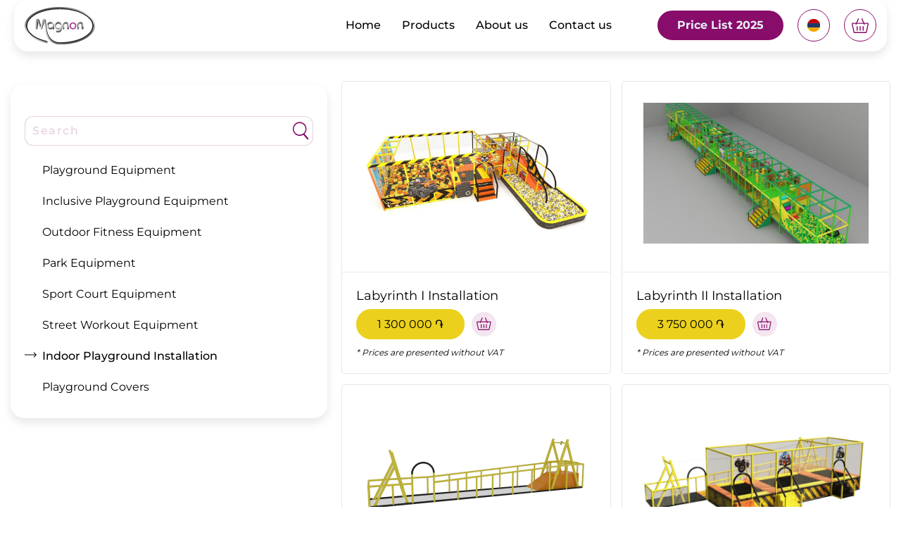

--- FILE ---
content_type: text/html; charset=UTF-8
request_url: https://magnon.am/products/indoor-playground-installation
body_size: 4712
content:
<!DOCTYPE html>
<html lang="hy">
<head>
    <meta name="viewport"
          content="width=device-width, user-scalable=no, initial-scale=1.0, maximum-scale=1.0, minimum-scale=1.0">
    <meta http-equiv="X-UA-Compatible" content="ie=edge">
    <link rel="icon" type="image/icon" href="/build/img/favicon.ico">
    <meta charset="UTF-8">
    <title> Products </title>
                <link rel="stylesheet" href="/build/977.cb784ad0.css"><link rel="stylesheet" href="/build/base.b945af35.css">
    
    <link rel="stylesheet" href="/build/products.f3dcd5c7.css">

                <script src="/build/runtime.3e1e989d.js" defer></script><script src="/build/755.070a4893.js" defer></script><script src="/build/102.15c33382.js" defer></script><script src="/build/390.6cf2bbb0.js" defer></script><script src="/build/791.06169717.js" defer></script><script src="/build/base.96f119c1.js" defer></script>
    
    <script src="/build/products.42004813.js" defer></script>

    
        <!-- Google tag (gtag.js) -->
        <script async src="https://www.googletagmanager.com/gtag/js?id=G-JGS6RTHQEP"></script>
        <script>
            window.dataLayer = window.dataLayer || [];

            function gtag() {
                dataLayer.push(arguments);
            }

            gtag('js', new Date());

            gtag('config', 'G-JGS6RTHQEP');
        </script>

    
</head>
<body>

    <nav>
        <div class="navChild">
            <div class="navigation">
                <a class="magnonLogo" href="/"><img src="/build/img/magnon_logo.svg"
                                                                     alt="Magnon"></a>
                <div class="menu">
                    <ul class="navMenu">
                        <li>
                            <a class="menuLink" href="/">Home</a>
                        </li>
                        <li>
                            <a class="menuLink" href="/products">Products</a>
                        </li>
                        <li>
                            <a class="menuLink" href="/about">About us</a>
                        </li>
                        <li>
                            <a class="menuLink" href="/contact">Contact us</a>
                        </li>
                        <li class="priceList d-block d-lg-none">
                            
    <a href="/pricelist/uploads/68f89bc9dd763_2025_Price List.pdf"
       download="Price list">Price List 2025</a>


                        </li>
                    </ul>
                    <ul>
                        <li class="priceList d-none d-lg-block">
                            
    <a href="/pricelist/uploads/68f89bc9dd763_2025_Price List.pdf"
       download="Price list">Price List 2025</a>


                        </li>
                        <li class="burger">
                            <span></span>
                        </li>
                        <li class="language" data-lang="en">

                                                                        <a href="/hy/products/indoor-playground-installation">
                                            <img src="/build/img/langs/hy.svg" alt="">
                                        </a>
                                
                                                                                </li>
                        <li class="cart">
                            <a href="#">
                                <svg width="24" height="21" viewBox="0 0 24 21" fill="none"
                                     xmlns="http://www.w3.org/2000/svg">
                                    <g clip-path="url(#clip0_24_177)">
                                        <path d="M0 7.81739C0.0563821 7.66818 0.0939702 7.50599 0.162882 7.36975C0.482381 6.72749 0.996085 6.40312 1.69146 6.40312C3.13861 6.40312 4.58575 6.39663 6.02662 6.40961C6.22083 6.40961 6.30854 6.34473 6.38371 6.16308C7.1668 4.28171 7.96241 2.40682 8.75176 0.531941C8.91464 0.149179 9.18402 -0.0324709 9.50979 0.0129416C10.0047 0.0778164 10.2616 0.577353 10.0548 1.07689C9.61629 2.12786 9.17776 3.16586 8.73297 4.21683C8.43226 4.93694 8.13156 5.65057 7.81832 6.39663C10.6124 6.39663 13.3751 6.39663 16.1691 6.39663C16.1253 6.28634 16.0877 6.18903 16.0501 6.09821C15.3485 4.43092 14.6468 2.76364 13.9452 1.08986C13.7322 0.590328 13.9828 0.0972789 14.4777 0.019429C14.7972 -0.0324709 15.0854 0.149179 15.2357 0.505991C15.7056 1.61535 16.1754 2.7312 16.639 3.84056C16.971 4.62555 17.3031 5.41053 17.6288 6.202C17.6915 6.3577 17.7729 6.41609 17.9421 6.41609C19.4268 6.40961 20.9115 6.40312 22.3962 6.41609C23.4299 6.42907 24.1629 7.38273 23.9687 8.4337C23.881 8.90729 23.7682 9.38087 23.668 9.85446C22.9538 13.0917 22.2396 16.3225 21.5254 19.5597C21.325 20.4745 20.711 21.0065 19.8089 21.0065C14.603 21.0065 9.40329 21.0129 4.19734 21.0065C3.30775 21.0065 2.68755 20.4745 2.48708 19.5792C1.67267 15.8684 0.851997 12.164 0.0375881 8.45316C0.0313234 8.42073 0.0125294 8.39478 0 8.36883C0 8.1742 0 7.99904 0 7.81739ZM5.65701 7.88226C5.60063 7.86929 5.58183 7.8628 5.55677 7.8628C4.27251 7.8628 2.99452 7.8628 1.71026 7.8628C1.44714 7.8628 1.37823 7.97958 1.43461 8.25854C2.23649 11.8721 3.03211 15.4856 3.83399 19.0991C3.92796 19.5273 3.94049 19.5403 4.36022 19.5403C7.79327 19.5403 11.22 19.5403 14.6531 19.5403C16.3508 19.5403 18.0423 19.5403 19.74 19.5403C19.9655 19.5403 20.1034 19.4754 20.1597 19.2224C20.9554 15.5829 21.7635 11.9499 22.5591 8.31044C22.6406 7.94065 22.5717 7.85631 22.2083 7.85631C20.9992 7.85631 19.7839 7.85631 18.5748 7.85631C18.5059 7.85631 18.4432 7.8628 18.3493 7.86929C18.4056 8.01201 18.462 8.12879 18.5059 8.24556C18.6688 8.66076 18.5184 9.08245 18.1551 9.24464C17.7917 9.40683 17.4033 9.23815 17.2216 8.84241C17.1026 8.56994 16.9836 8.29746 16.8771 8.0185C16.8269 7.89524 16.7643 7.84983 16.6327 7.84983C13.5442 7.85631 10.462 7.85631 7.37353 7.84983C7.22944 7.84983 7.1668 7.90821 7.11668 8.03796C7.01018 8.31693 6.89115 8.5894 6.77212 8.86188C6.59045 9.25761 6.19577 9.41331 5.83242 9.24464C5.4816 9.07596 5.33751 8.67374 5.4816 8.278C5.53798 8.15474 5.59436 8.03148 5.65701 7.88226Z"
                                              fill="#880C69"/>
                                        <path d="M7.0791 14.4217C7.0791 13.5653 7.0791 12.7025 7.0791 11.8461C7.0791 11.3466 7.35475 11.0222 7.78075 11.0222C8.20674 11.0222 8.48866 11.3466 8.48866 11.8396C8.48866 13.5653 8.48866 15.291 8.48866 17.0167C8.48866 17.4967 8.18795 17.8406 7.77448 17.8341C7.36728 17.8276 7.0791 17.4902 7.0791 17.0231C7.0791 16.1538 7.0791 15.2845 7.0791 14.4217Z"
                                              fill="#880C69"/>
                                        <path d="M12.711 14.4217C12.711 15.278 12.711 16.1408 12.711 16.9972C12.711 17.4902 12.4291 17.8276 12.0157 17.8341C11.5959 17.8406 11.3015 17.4967 11.3015 16.9907C11.3015 15.2715 11.3015 13.5588 11.3015 11.8396C11.3015 11.3466 11.5834 11.0222 12.0094 11.0222C12.4354 11.0222 12.711 11.3466 12.711 11.8461C12.711 12.7025 12.711 13.5588 12.711 14.4217Z"
                                              fill="#880C69"/>
                                        <path d="M16.9272 14.4282C16.9272 15.2846 16.9272 16.1474 16.9272 17.0038C16.9272 17.4903 16.639 17.8342 16.2255 17.8342C15.812 17.8342 15.5176 17.4968 15.5176 17.0103C15.5176 15.2846 15.5176 13.5589 15.5176 11.8332C15.5176 11.3402 15.8058 11.0158 16.2318 11.0223C16.6453 11.0288 16.9272 11.3467 16.9272 11.8268C16.9272 12.6961 16.9272 13.5589 16.9272 14.4282Z"
                                              fill="#880C69"/>
                                    </g>
                                    <defs>
                                        <clipPath id="clip0_24_177">
                                            <rect width="24" height="21" fill="white"/>
                                        </clipPath>
                                    </defs>
                                </svg>

                            </a>
                            <div class="shopCartPopup" data-type="shop-cart-popup"></div>
                        </li>
                    </ul>
                </div>

            </div>
        </div>
    </nav>



    <div class="product">
        <div class="productChild">
            <div class="productContent">
                <div class="filter">
                    <form name="product_search" method="get" action="/search-result">
                    <input type="text" id="product_search_product_name" name="product_search[product_name]" required="required" placeholder="Search" />
                    <button type="submit"><img src="/build/img/searchicon.png" alt=""></button>
                    <input type="hidden" id="product_search__token" name="product_search[_token]" value="153c76.BZD_vwnf42jn8A9F_kfzITmf-EQxjLfcYL89Sx-mJKw.M8mY6GqMjAPRuz00uyq9R0vVtD1ZodGyLeVWfH30dsJzwYfvWubVN7OvTg" /></form>
                    <ul>
                                                    <li>
                                                                    <a class=""
                                       href="/products/playground-equipment">Playground Equipment</a>
                                                            </li>
                                                    <li>
                                                                    <a class=""
                                       href="/products/inclusive-playground-equipment">Inclusive Playground Equipment</a>
                                                            </li>
                                                    <li>
                                                                    <a class=""
                                       href="/products/ourdoor-fitness-equipment">Outdoor Fitness Equipment</a>
                                                            </li>
                                                    <li>
                                                                    <a class=""
                                       href="/products/park-equipment">Park Equipment</a>
                                                            </li>
                                                    <li>
                                                                    <a class=""
                                       href="/products/sport-court-equipment">Sport Court Equipment</a>
                                                            </li>
                                                    <li>
                                                                    <a class=""
                                       href="/products/street-workout-equipment">Street Workout Equipment</a>
                                                            </li>
                                                    <li>
                                                                    <a class="active"
                                       href="/products/indoor-playground-installation">Indoor Playground Installation</a>
                                                            </li>
                                                    <li>
                                                                    <a class=""
                                       href="/products/playground-covers">Playground Covers</a>
                                                            </li>
                                            </ul>
                </div>

                <div class="productItems">

                                                                
                                            <a href="/product/labyrinth-1-installation" class="oneProduct">

                            <img src="/images/uploads/646cc2aa60b08_al.jpg"
                                 alt="Labyrinth I Installation">
                            <div class="productDescription">
                                <p class="productName">Labyrinth I Installation</p>
                                <div class="addd">
                                    <p class="productPrice">1 300 000 ֏</p>
                                    <span class="addToBasket"
                                          data-id="99"
                                          data-title="Labyrinth I Installation"
                                          data-price="1300000"
                                          data-img= /images/uploads/646cc2aa60b08_al.jpg>
                                    <img src="/build/img/addToBasket.svg" alt="">
                                </span>
                                </div>
                                <i class="withoutVat">* Prices are presented without VAT</i>
                            </div>
                        </a>

                                            <a href="/product/labyrinth-2-havak-owm" class="oneProduct">

                            <img src="/images/uploads/646cc3b466bd2_Main.jpg"
                                 alt="Labyrinth II Installation">
                            <div class="productDescription">
                                <p class="productName">Labyrinth II Installation</p>
                                <div class="addd">
                                    <p class="productPrice">3 750 000 ֏</p>
                                    <span class="addToBasket"
                                          data-id="100"
                                          data-title="Labyrinth II Installation"
                                          data-price="3750000"
                                          data-img= /images/uploads/646cc3b466bd2_Main.jpg>
                                    <img src="/build/img/addToBasket.svg" alt="">
                                </span>
                                </div>
                                <i class="withoutVat">* Prices are presented without VAT</i>
                            </div>
                        </a>

                                            <a href="/product/zip-line-installation" class="oneProduct">

                            <img src="/images/uploads/646cc4053c131_ZipLine.jpg"
                                 alt="Zip Line Installation">
                            <div class="productDescription">
                                <p class="productName">Zip Line Installation</p>
                                <div class="addd">
                                    <p class="productPrice">960 000 ֏</p>
                                    <span class="addToBasket"
                                          data-id="101"
                                          data-title="Zip Line Installation"
                                          data-price="960000"
                                          data-img= /images/uploads/646cc4053c131_ZipLine.jpg>
                                    <img src="/build/img/addToBasket.svg" alt="">
                                </span>
                                </div>
                                <i class="withoutVat">* Prices are presented without VAT</i>
                            </div>
                        </a>

                                            <a href="/product/tranpoline-installation" class="oneProduct">

                            <img src="/images/uploads/646cc49a0140d_Բատուտ.jpg"
                                 alt="Tranpoline Installation">
                            <div class="productDescription">
                                <p class="productName">Tranpoline Installation</p>
                                <div class="addd">
                                    <p class="productPrice">840 000 ֏</p>
                                    <span class="addToBasket"
                                          data-id="102"
                                          data-title="Tranpoline Installation"
                                          data-price="840000"
                                          data-img= /images/uploads/646cc49a0140d_Բատուտ.jpg>
                                    <img src="/build/img/addToBasket.svg" alt="">
                                </span>
                                </div>
                                <i class="withoutVat">* Prices are presented without VAT</i>
                            </div>
                        </a>

                                            <a href="/product/wooden-playground-installation-and-modification" class="oneProduct">

                            <img src="/images/uploads/646cc50297e63_1.jpg"
                                 alt="Wooden Playground Installation and Modification">
                            <div class="productDescription">
                                <p class="productName">Wooden Playground Installation and Modification</p>
                                <div class="addd">
                                    <p class="productPrice">120 000 ֏</p>
                                    <span class="addToBasket"
                                          data-id="103"
                                          data-title="Wooden Playground Installation and Modification"
                                          data-price="120000"
                                          data-img= /images/uploads/646cc50297e63_1.jpg>
                                    <img src="/build/img/addToBasket.svg" alt="">
                                </span>
                                </div>
                                <i class="withoutVat">* Prices are presented without VAT</i>
                            </div>
                        </a>

                                    </div>
            </div>
            <div class="paginationDiv mt-4">
                
            </div>
        </div>
    </div>





    

<footer>
    <div class="footerChild">
        <div class="container-fluid">
            <div class="row justify-content-between">
                <div class="col-lg-6">
                    <div class="firstBlock">
                        <div class="leftSideLogo">
                            <a class="logo" href="/">
                                <img src="/build/img/magnon_logo.svg" alt="">
                            </a>
                            <ul>
                                                                    <li>
                                        <a href="https://www.facebook.com/MagnonPlaygrounds" rel="nofollow noreferrer noopener"
                                           target="_blank"><img src="/build/img/socials/facebook.svg"
                                                                alt=""></a>
                                    </li>
                                                                                                    <li>
                                        <a href="https://www.linkedin.com/company/2972577/admin/" rel="nofollow noreferrer noopener"
                                           target="_blank"><img src="/build/img/socials/linkedin.svg"
                                                                alt=""></a>
                                    </li>
                                                                                                    <li>
                                        <a href="https://www.instagram.com/magnon_playgrounds/" rel="nofollow noreferrer noopener"
                                           target="_blank"><img src="/build/img/socials/insta.svg" alt=""></a>
                                    </li>
                                                            </ul>
                        </div>
                        <div class="leftSideMenu d-none d-lg-block">
                            <ul>
                                <li>
                                    <a href="/">Home</a>
                                </li>
                                <li>
                                    <a href="/products">Products</a>
                                </li>
                                <li>
                                    <a href="/about">About us</a>
                                </li>
                                <li>
                                    <a href="/contact">Contact us</a>
                                </li>
                            </ul>
                        </div>
                    </div>
                </div>
                <div class="col-lg-6">
                    <div class="secondBlock">
                        <div class="leftSideAddress">
                                                            <p class="address">1 ALEX MANOOGIAN, GYUMRI SHIRAK 3101 ARMENIA</p>
                                                                                        <p class="email">Email: <a href="mailto:info@magnon.am">info@magnon.am</a></p>
                                                    </div>
                                                    <div class="leftSidePhones">
                                                                    <p class="phone">M: <a href="tel:+374 93 058998">+374 93 058998</a></p>
                                                                    <p class="phone">M: <a href="tel:+374 95 058998">+374 95 058998</a></p>
                                                                    <p class="phone">M: <a href="tel:+374 91 058998">+374 91 058998</a></p>
                                                            </div>
                                            </div>
                </div>
                                    <div class="col-12">
                        <div class="copyright">

                            <h2>Copyright</h2>
                            <div>
                                <p>The 3D images used in this website are the intellectual property of Magnon OJSC. The majority of the equipment has<br />
copyright registered by RA intellectual Property Agency (Certificate № 538T և 9 539T). Please do not use our 3D images<br />
in social media, tenders or your websites without our permission.</p>
                            </div>
                        </div>
                    </div>
                            </div>
        </div>
    </div>
</footer>


</body>
</html>


--- FILE ---
content_type: text/css
request_url: https://magnon.am/build/base.b945af35.css
body_size: 2759
content:
@font-face{font-family:mons;font-style:normal;font-weight:400;src:url(/build/fonts/Montserrat-Regular.ac98a5f5.ttf)}@font-face{font-family:mons;font-style:normal;font-weight:500;src:url(/build/fonts/Montserrat-Medium.3a091734.ttf)}@font-face{font-family:mons;font-style:normal;font-weight:600;src:url(/build/fonts/Montserrat-Bold.63fae500.ttf)}ul{list-style-type:none;margin-bottom:0;padding-left:0}body,html{font-family:mons,sans-serif!important}a{text-decoration:none}nav{padding:0 20px 20px;position:sticky;top:0;z-index:1001}nav .navChild{background-color:#fff;-webkit-border-radius:20px;-moz-border-radius:20px;border-radius:20px;-webkit-box-shadow:0 6px 14px rgba(0,0,0,.1);-moz-box-shadow:0 6px 14px rgba(0,0,0,.1);box-shadow:0 6px 14px rgba(0,0,0,.1);margin-left:auto;margin-right:auto;max-width:1440px;max-width:1410px;padding:10px 15px;width:100%}@media screen and (max-width:1300px){nav .navChild{max-width:none}}nav .navChild .navigation{align-items:center;display:flex;justify-content:space-between}nav .navChild .navigation .magnonLogo{display:block}nav .navChild .navigation .magnonLogo img{width:100px}nav .navChild .navigation .menu{align-items:center;display:flex}nav .navChild .navigation .menu ul{align-items:center;display:flex;margin-left:30px;margin-right:30px}nav .navChild .navigation .menu ul:first-of-type{margin-left:0}nav .navChild .navigation .menu ul:last-of-type{margin-right:0}nav .navChild .navigation .menu ul li{margin-left:20px}nav .navChild .navigation .menu ul li .menuLink{padding-bottom:3px;position:relative}nav .navChild .navigation .menu ul li .menuLink:hover:after{bottom:0;opacity:1}nav .navChild .navigation .menu ul li .menuLink:after{background-color:#000;bottom:-3px;content:"";height:1px;left:0;opacity:0;position:absolute;-webkit-transition:all .3s;-moz-transition:all .3s;-ms-transition:all .3s;-o-transition:all .3s;transition:all .3s;width:100%}nav .navChild .navigation .menu ul li a{color:#000;font-size:16px;font-weight:500;line-height:22px;padding:5px}nav .navChild .navigation .menu ul li:first-of-type{margin-left:0}nav .navChild .navigation .menu ul li:last-of-type{margin-right:0}nav .navChild .navigation .menu ul li.priceList a{background:#880c69;border:2px solid #880c69;border-radius:60px;color:#e9f1f7;display:inline-block;font-size:16px;font-weight:700;line-height:18px;padding:10px 26px;-webkit-transition:all .3s;-moz-transition:all .3s;-ms-transition:all .3s;-o-transition:all .3s;transition:all .3s}nav .navChild .navigation .menu ul li.priceList a:hover{background-color:#fff;color:#880c69}nav .navChild .navigation .menu ul li.cart a,nav .navChild .navigation .menu ul li.language a{border:1px solid #880c69;-webkit-border-radius:50%;-moz-border-radius:50%;border-radius:50%;display:inline-block;height:46px;padding:10px;text-align:center;width:46px}nav .navChild .navigation .menu ul li.cart{position:relative}nav .navChild .navigation .menu ul li.cart.active>a{background-color:#880c69}nav .navChild .navigation .menu ul li.cart.active>a svg path{fill:#fff}nav .navChild .navigation .menu ul li.cart.active .shopCartPopup{opacity:1;top:55px;visibility:visible}nav .navChild .navigation .menu ul li.language{position:relative}nav .navChild .navigation .menu ul li.language img{width:22px}nav .navChild .navigation .menu ul li.language ul{display:block;left:0;opacity:0;padding-top:10px;position:absolute;top:100%;-webkit-transition:opacity .3s;-moz-transition:opacity .3s;-ms-transition:opacity .3s;-o-transition:opacity .3s;transition:opacity .3s;visibility:hidden}nav .navChild .navigation .menu ul li.language ul li{margin-bottom:5px;margin-left:0;margin-right:0}nav .navChild .navigation .menu ul li.language:hover ul{opacity:1;visibility:visible}@media screen and (max-width:991px){nav .navChild .navigation .magnonLogo img{width:100px}nav .navChild .navigation ul.navMenu{align-items:center;background-color:#fff;-webkit-box-shadow:0 10px 10px 2px rgba(0,0,0,.1);-moz-box-shadow:0 10px 10px 2px rgba(0,0,0,.1);box-shadow:0 10px 10px 2px rgba(0,0,0,.1);display:none;flex-direction:column;justify-content:center;left:0;padding:10px;position:absolute;top:73px;width:100%;z-index:4}nav .navChild .navigation ul.navMenu li{margin-bottom:10px;margin-left:0!important;margin-right:0}nav .navChild .navigation ul.navMenu.active{display:flex}}.burger{-webkit-border-radius:50%;-moz-border-radius:50%;border-radius:50%;cursor:pointer;display:none;height:40px;position:relative;width:40px}.burger.open span{background-color:transparent}.burger.open span:before{top:0;-webkit-transform:rotate(45deg);-moz-transform:rotate(45deg);-ms-transform:rotate(45deg);-o-transform:rotate(45deg);transform:rotate(45deg)}.burger.open span:after{top:0;-webkit-transform:rotate(-45deg);-moz-transform:rotate(-45deg);-ms-transform:rotate(-45deg);-o-transform:rotate(-45deg);transform:rotate(-45deg)}.burger span{left:50%;top:50%;-webkit-transform:translate(-50%,-50%);-moz-transform:translate(-50%,-50%);-ms-transform:translate(-50%,-50%);-o-transform:translate(-50%,-50%);transform:translate(-50%,-50%)}.burger span,.burger span:after,.burger span:before{background-color:#000;height:2px;position:absolute;-webkit-transition:all .3s;-moz-transition:all .3s;-ms-transition:all .3s;-o-transition:all .3s;transition:all .3s;width:24px}.burger span:after,.burger span:before{content:"";top:6px;-webkit-transform-origin:center;-moz-transform-origin:center;-ms-transform-origin:center;-o-transform-origin:center;transform-origin:center;z-index:5}.burger span:before{top:-6px}@media screen and (max-width:991px){.burger{display:block}}.map{background-image:linear-gradient(180deg,#fff 200px,#f7f7f7 0);margin-top:50px;padding-bottom:50px}.mapChild{margin-left:auto;margin-right:auto;max-width:1440px;padding-left:15px;padding-right:15px;width:100%}@media screen and (max-width:1300px){.mapChild{max-width:none}}.mapChild h2{color:#880c69;font-size:24px;font-weight:500;line-height:37px;margin-bottom:24px;text-align:center}#map{border:3px solid #880c69;-webkit-border-radius:20px;-moz-border-radius:20px;border-radius:20px;height:500px}footer{background-color:#f7f7f7;padding-top:20px}footer .footerChild{margin-left:auto;margin-right:auto;max-width:1440px;padding-left:0;padding-right:0;width:100%}@media screen and (max-width:1300px){footer .footerChild{max-width:none}}footer .firstBlock{display:flex;margin-bottom:30px}footer .leftSideLogo .logo{display:inline-block;margin-bottom:22px}footer .leftSideLogo .logo img{width:128px}footer .leftSideLogo ul{display:flex}footer .leftSideLogo ul li{margin-right:20px}footer .leftSideLogo ul li:first-of-type,footer .leftSideLogo ul li:last-of-type{-webkit-transform:translateY(-1px);-moz-transform:translateY(-1px);-ms-transform:translateY(-1px);-o-transform:translateY(-1px);transform:translateY(-1px)}footer .leftSideLogo ul li a{display:inline-block;-webkit-transition:all .3s;-moz-transition:all .3s;-ms-transition:all .3s;-o-transition:all .3s;transition:all .3s}footer .leftSideLogo ul li a:hover{-webkit-transform:translateY(-5px);-moz-transform:translateY(-5px);-ms-transform:translateY(-5px);-o-transform:translateY(-5px);transform:translateY(-5px)}footer .leftSideLogo ul li img{width:30px}footer .leftSideLogo ul li:last-of-type{margin-right:0}footer .leftSideMenu{border-left:2px solid #880c69;margin-left:130px;padding-left:20px}footer .leftSideMenu li{margin-bottom:10px}footer .leftSideMenu a{color:#000;font-size:16px;font-weight:500;line-height:22px}footer .leftSideMenu a:hover{text-decoration:underline}footer .secondBlock{display:flex}footer .leftSideAddress,footer .leftSidePhones{border-left:2px solid #880c69;font-size:16px;padding-left:20px;width:240px}footer .leftSideAddress p,footer .leftSidePhones p{margin-bottom:5px}footer .leftSideAddress a,footer .leftSidePhones a{color:#000}footer .leftSideAddress a:hover,footer .leftSidePhones a:hover{text-decoration:underline}footer .leftSidePhones{margin-left:100px}footer .copyright{margin-top:0}footer .copyright h2{color:#880c69;font-size:18px;font-weight:500;line-height:20px;margin-bottom:15px}footer .copyright div{font-size:16px;line-height:26px}@media screen and (max-width:575px){footer .secondBlock{flex-direction:column}footer .leftSideAddress,footer .leftSidePhones{margin-left:0;margin-right:0;width:auto}}.slick-hidden{display:none!important}.slick-disabled{opacity:.4!important}.shopCartPopup{background:#fff;border-radius:10px;border-top:5px solid #880c69;-webkit-box-shadow:0 4px 4px rgba(0,0,0,.25);-moz-box-shadow:0 4px 4px rgba(0,0,0,.25);box-shadow:0 4px 4px rgba(0,0,0,.25);opacity:0;padding:14px 18px;position:absolute;right:0;top:55px;-webkit-transition:opacity .1s;-moz-transition:opacity .1s;-ms-transition:opacity .1s;-o-transition:opacity .1s;transition:opacity .1s;visibility:hidden;width:353px;z-index:14}.shopCartPopup:after{border-color:#880c69 transparent;border-style:solid;border-width:0 10px 10px;content:"";position:absolute;right:13px;top:-11px}.shopCartPopup .cartPrice{display:flex;font-size:16px;font-weight:700;justify-content:space-between;line-height:20px}.shopCartPopup .cartButtons{display:flex;justify-content:center}.shopCartPopup .cartButtons a{background:#880c69;border:2px solid #880c69;-webkit-border-radius:20px!important;-moz-border-radius:20px!important;border-radius:20px!important;color:#fefefe!important;display:block;font-size:14px;font-weight:700;line-height:28px!important;min-width:250px;padding:7px 28px;text-align:center;text-transform:uppercase;-webkit-transition:all .3s;-moz-transition:all .3s;-ms-transition:all .3s;-o-transition:all .3s;transition:all .3s;width:auto!important}.shopCartPopup .cartButtons a:hover{background-color:#fff;color:#880c69!important}@media screen and (max-width:400px){.shopCartPopup{max-width:320px;right:-28px}.shopCartPopup:after{right:41px}.shopCartPopup ul.cartFood .itemInfo{max-width:115px}}ul.cartFood{border-bottom:1px solid #797979;flex-direction:column;max-height:300px;overflow:auto;padding-right:5px}ul.cartFood,ul.cartFood li{display:flex;margin-bottom:20px}ul.cartFood li{margin-left:0!important;position:relative;width:100%}ul.cartFood li:last-of-type{margin-bottom:40px}ul.cartFood li img{border:1px solid #ebebeb;border-radius:8px;display:block;flex-shrink:0;height:83px;margin-right:10px;object-fit:contain;width:91px!important}ul.cartFood a.basketItemRemove{display:block!important;height:auto!important;position:absolute;right:0;top:10px}ul.cartFood a.basketItemRemove,ul.cartFood a.basketItemRemove img{border:none!important;-webkit-border-radius:0!important;-moz-border-radius:0!important;border-radius:0!important;width:auto!important}ul.cartFood a.basketItemRemove img{display:inline!important;height:18px!important;margin-right:0!important;pointer-events:none;vertical-align:baseline}ul.cartFood .changeCount{align-items:center;border:1px solid #880c69;border-radius:60px;display:flex;justify-content:center;margin-bottom:5px;width:72px}ul.cartFood .changeCount .minus,ul.cartFood .changeCount .plus{color:#880c69;cursor:pointer;font-size:16px;font-weight:700;-webkit-user-select:none;-moz-user-select:none;-ms-user-select:none;user-select:none}ul.cartFood .changeCount input{border:none;display:inline-block;margin-left:3px;margin-right:3px;text-align:center;width:30px}ul.cartFood .changeCount input:focus{outline:none}ul.cartFood .changeCount input::-webkit-inner-spin-button,ul.cartFood .changeCount input::-webkit-outer-spin-button{-webkit-appearance:none;margin:0}ul.cartFood .changeCount input[type=number]{-moz-appearance:textfield}ul.cartFood .itemInfo{max-width:135px;position:relative;width:100%}ul.cartFood .itemInfo p{color:#000;font-size:14px;font-weight:700;line-height:16px;margin-bottom:0;max-width:140px;overflow:hidden;text-overflow:ellipsis;white-space:nowrap;width:100%}ul.cartFood .itemInfo .itemPrice{display:inline-block;font-size:14px;margin-top:10px;width:100%}.withoutVat{color:#000;display:block;font-size:12px;margin-top:10px}.paginationDiv{margin-bottom:80px;margin-left:auto;margin-right:auto;max-width:1440px;padding-left:15px;padding-right:15px;width:100%}@media screen and (max-width:1300px){.paginationDiv{max-width:none}}.paginationDiv ul{justify-content:flex-end}.paginationDiv ul .page-item.active .page-link{background-color:#880c69;border-color:#880c69;-webkit-box-shadow:none;-moz-box-shadow:none;box-shadow:none;color:#fff;outline:none}.paginationDiv ul .page-link{padding-left:14px;padding-right:14px}.paginationDiv ul .prev-link{-webkit-border-radius:4px 0 0 4px;-moz-border-radius:4px 0 0 4px;border-radius:4px 0 0 4px}.paginationDiv ul .next-link{-webkit-border-radius:0 4px 4px 0;-moz-border-radius:0 4px 4px 0;border-radius:0 4px 4px 0}.paginationDiv ul .next-link,.paginationDiv ul .prev-link{display:inline-block}.paginationDiv ul .next-link:focus,.paginationDiv ul .next-link:hover,.paginationDiv ul .prev-link:focus,.paginationDiv ul .prev-link:hover{background-color:#880c69}.paginationDiv ul .next-link:focus svg path,.paginationDiv ul .next-link:hover svg path,.paginationDiv ul .prev-link:focus svg path,.paginationDiv ul .prev-link:hover svg path{stroke:#d6bf98}.paginationDiv ul a{color:#880c69;font-size:14px}.paginationDiv ul a:focus{background-color:#880c69;-webkit-box-shadow:none;-moz-box-shadow:none;box-shadow:none;color:#fff;outline:none}.paginationDiv ul a:hover{background-color:#880c69;border-color:#880c69;color:#fff}@media screen and (max-width:991px){.paginationDiv ul{justify-content:center}}

--- FILE ---
content_type: text/css
request_url: https://magnon.am/build/products.f3dcd5c7.css
body_size: 1236
content:
@font-face{font-family:mons;font-style:normal;font-weight:400;src:url(/build/fonts/Montserrat-Regular.ac98a5f5.ttf)}@font-face{font-family:mons;font-style:normal;font-weight:500;src:url(/build/fonts/Montserrat-Medium.3a091734.ttf)}@font-face{font-family:mons;font-style:normal;font-weight:600;src:url(/build/fonts/Montserrat-Bold.63fae500.ttf)}ul{list-style-type:none;margin-bottom:0;padding-left:0}body,html{font-family:mons,sans-serif!important}a{text-decoration:none}.product{margin-bottom:60px;margin-top:22px}.product .productChild{margin-left:auto;margin-right:auto;max-width:1440px;padding-left:15px;padding-right:15px;width:100%}@media screen and (max-width:1300px){.product .productChild{max-width:none}}.product .productChild .filter{background:#fff;-webkit-border-radius:20px;-moz-border-radius:20px;border-radius:20px;-webkit-box-shadow:0 6px 14px rgba(0,0,0,.1);-moz-box-shadow:0 6px 14px rgba(0,0,0,.1);box-shadow:0 6px 14px rgba(0,0,0,.1);height:auto;max-width:450px;padding:45px 20px 15px;position:sticky;top:120px;width:100%}.product .productChild .filter form{position:relative}.product .productChild .filter button{background:none;border:none;height:100%;position:absolute;right:0;top:0}.product .productChild .filter input{border:1px solid rgba(136,12,105,.2);border-radius:12px;color:#880c69;display:block;margin-bottom:20px;padding:8px 40px 8px 10px;width:100%}.product .productChild .filter input:focus{outline:none}.product .productChild .filter input::placeholder{color:rgba(136,12,105,.2);font-size:16px;font-weight:500;letter-spacing:.1em;line-height:37px}.product .productChild .filter ul li{margin-bottom:15px}.product .productChild .filter ul li a{color:#000;font-size:16px;font-weight:400;line-height:29px;padding-left:25px;-webkit-transition:all .3s;-moz-transition:all .3s;-ms-transition:all .3s;-o-transition:all .3s;transition:all .3s}.product .productChild .filter ul li a:hover{padding-left:10px}.product .productChild .filter ul li a.active{font-weight:500;padding-left:0}.product .productChild .filter ul li a.active:before{content:url(/build/images/linkarrow.5aa3287c.png);display:inline-block;margin-right:8px;-webkit-transform:translateY(-3px);-moz-transform:translateY(-3px);-ms-transform:translateY(-3px);-o-transform:translateY(-3px);transform:translateY(-3px)}.product .productContent{grid-gap:20px;align-items:flex-start;display:grid;grid-template-columns:minmax(350px,450px) 1fr}.product .productItems{grid-gap:15px;display:grid;grid-template-columns:repeat(auto-fill,minmax(300px,1fr))}.product .productItems .oneProduct{background:#fff;border:.2px solid rgba(0,0,0,.1);-webkit-border-radius:5px;-moz-border-radius:5px;border-radius:5px;-webkit-transition:all .3s;-moz-transition:all .3s;-ms-transition:all .3s;-o-transition:all .3s;transition:all .3s}.product .productItems .oneProduct:hover{-webkit-box-shadow:0 6px 14px rgba(0,0,0,.1);-moz-box-shadow:0 6px 14px rgba(0,0,0,.1);box-shadow:0 6px 14px rgba(0,0,0,.1);-webkit-transform:translateY(-5px);-moz-transform:translateY(-5px);-ms-transform:translateY(-5px);-o-transform:translateY(-5px);transform:translateY(-5px)}.product .productItems .oneProduct img{display:block;height:200px;margin:30px auto 40px;max-width:100%;object-fit:contain}.product .productItems .oneProduct .productDescription{border-top:1px solid rgba(136,12,105,.1);padding:20px;position:relative}.product .productItems .oneProduct .productName{color:#000;font-size:18px;line-height:27px;margin-bottom:5px;overflow:hidden;-ms-text-overflow:ellipsis;text-overflow:ellipsis;white-space:nowrap;width:100%}.product .productItems .oneProduct .productPrice{background:#ebd11d;border-radius:60px;color:#000;display:inline-block;font-size:16px;font-weight:400;line-height:37px;margin-bottom:0;padding:3px 30px}.product .productItems .oneProduct .addToBasket{align-items:center;background:rgba(136,12,105,.1);-webkit-border-radius:50%;-moz-border-radius:50%;border-radius:50%;cursor:pointer;display:flex;height:35px;justify-content:center;width:35px}.product .productItems .oneProduct .addToBasket img{height:18px;margin:0;padding:0}@media screen and (max-width:991px){.product .productContent{display:block}.product .productContent .filter{margin-bottom:60px;max-width:none;position:relative;top:0}}.addd{align-items:center;display:flex}.addd .addToBasket{margin-left:10px}

--- FILE ---
content_type: image/svg+xml
request_url: https://magnon.am/build/img/socials/linkedin.svg
body_size: 2932
content:
<svg width="26" height="27" viewBox="0 0 26 27" fill="none" xmlns="http://www.w3.org/2000/svg">
<path d="M13.4653 18.3206C12.7015 18.3206 11.9683 18.3206 11.2167 18.3206C11.2167 16.1043 11.2167 13.8945 11.2167 11.6717C11.956 11.6717 12.7015 11.6717 13.4653 11.6717C13.4653 11.979 13.4653 12.2732 13.4653 12.5739C13.8809 11.9005 14.4919 11.7305 15.1702 11.6652C16.0745 11.5802 16.8322 12.0836 17.1622 12.9923C17.3639 13.5546 17.4311 14.1364 17.4372 14.7314C17.4494 15.882 17.4433 17.0261 17.4433 18.1768C17.4433 18.216 17.4372 18.2618 17.4311 18.3206C16.6795 18.3206 15.934 18.3206 15.1641 18.3206C15.1641 18.2225 15.1641 18.131 15.1641 18.0395C15.1641 16.9804 15.1641 15.9147 15.1641 14.8556C15.1641 14.6398 15.1519 14.4176 15.1213 14.2084C15.0602 13.7965 14.8647 13.5611 14.5652 13.5023C14.2169 13.4304 13.8259 13.5873 13.6792 13.9403C13.557 14.2214 13.4776 14.5483 13.4715 14.8621C13.4531 15.9932 13.4653 17.1438 13.4653 18.3206Z" fill="#BAA8B5"/>
<path d="M10.0496 11.6652C10.0496 13.888 10.0496 16.0912 10.0496 18.3141C9.30408 18.3141 8.57082 18.3141 7.81311 18.3141C7.81311 16.1043 7.81311 13.8945 7.81311 11.6652C8.54637 11.6652 9.28575 11.6652 10.0496 11.6652Z" fill="#BAA8B5"/>
<path d="M10.0556 9.82152C10.0617 10.4884 9.56677 11.0375 8.93739 11.0441C8.31412 11.0506 7.80084 10.5145 7.79473 9.84767C7.78862 9.18082 8.28968 8.63165 8.91295 8.62511C9.54233 8.61204 10.0495 9.14813 10.0556 9.82152Z" fill="#BAA8B5"/>
<path d="M23.1138 26.8328C16.1234 26.8328 9.12686 26.8328 2.13643 26.8328C2.1181 26.8197 2.09366 26.8001 2.07532 26.7936C0.895995 26.5582 0.138291 25.6168 0.138291 24.3288C0.13218 17.085 0.132181 9.84116 0.144402 2.59733C0.144402 2.22468 0.22995 1.82587 0.376602 1.49245C0.798228 0.531399 1.56204 0.106445 2.53972 0.106445C6.25491 0.106445 9.97011 0.106445 13.6853 0.106445C16.7039 0.106445 19.7164 0.106445 22.735 0.106445C23.4805 0.106445 24.1098 0.381031 24.5987 1.00212C24.8859 1.36823 25.0081 1.79972 25.1181 2.24429C25.1181 9.72348 25.1181 17.2092 25.1181 24.6884C25.1059 24.7211 25.0875 24.7472 25.0814 24.7799C24.9898 25.3945 24.7087 25.8979 24.2565 26.2901C23.9204 26.5974 23.5232 26.7216 23.1138 26.8328ZM12.5976 25.6233C15.9523 25.6233 19.3131 25.6233 22.6678 25.6233C23.0955 25.6233 23.4682 25.5122 23.7432 25.133C23.9449 24.8584 23.9815 24.5315 23.9815 24.1981C23.9815 17.0458 23.9815 9.9 23.9815 2.7477C23.9815 2.63656 23.9754 2.51888 23.9632 2.40773C23.8899 1.80626 23.5232 1.414 22.9611 1.33554C22.8389 1.31593 22.7166 1.31593 22.5944 1.31593C15.9462 1.31593 9.29184 1.31593 2.6436 1.31593C2.52139 1.31593 2.39918 1.31593 2.27697 1.33554C1.7148 1.414 1.34818 1.80626 1.27485 2.40773C1.25652 2.53849 1.25651 2.66924 1.25651 2.8C1.25651 9.91308 1.25651 17.0327 1.25651 24.1458C1.25651 24.3027 1.26262 24.4596 1.28707 24.6099C1.36039 25.1199 1.72702 25.5122 2.20364 25.5906C2.33808 25.6168 2.47862 25.6233 2.61305 25.6233C5.94939 25.6233 9.27351 25.6233 12.5976 25.6233Z" fill="#BAA8B5"/>
</svg>


--- FILE ---
content_type: application/javascript
request_url: https://magnon.am/build/390.6cf2bbb0.js
body_size: 3231
content:
(self.webpackChunk=self.webpackChunk||[]).push([[390],{2092:(t,e,r)=>{var n=r(9974),o=r(1702),i=r(8361),c=r(7908),a=r(6244),s=r(5417),u=o([].push),l=function(t){var e=1==t,r=2==t,o=3==t,l=4==t,p=6==t,f=7==t,d=5==t||p;return function(x,v,g,y){for(var h,m,L=c(x),S=i(L),b=n(v,g),A=a(S),I=0,R=y||s,E=e?R(x,A):r||f?R(x,0):void 0;A>I;I++)if((d||I in S)&&(m=b(h=S[I],I,L),t))if(e)E[I]=m;else if(m)switch(t){case 3:return!0;case 5:return h;case 6:return I;case 2:u(E,h)}else switch(t){case 4:return!1;case 7:u(E,h)}return p?-1:o||l?l:E}};t.exports={forEach:l(0),map:l(1),filter:l(2),some:l(3),every:l(4),find:l(5),findIndex:l(6),filterReject:l(7)}},1194:(t,e,r)=>{var n=r(7293),o=r(5112),i=r(7392),c=o("species");t.exports=function(t){return i>=51||!n((function(){var e=[];return(e.constructor={})[c]=function(){return{foo:1}},1!==e[t](Boolean).foo}))}},1589:(t,e,r)=>{var n=r(7854),o=r(1400),i=r(6244),c=r(6135),a=n.Array,s=Math.max;t.exports=function(t,e,r){for(var n=i(t),u=o(e,n),l=o(void 0===r?n:r,n),p=a(s(l-u,0)),f=0;u<l;u++,f++)c(p,f,t[u]);return p.length=f,p}},7475:(t,e,r)=>{var n=r(7854),o=r(3157),i=r(4411),c=r(111),a=r(5112)("species"),s=n.Array;t.exports=function(t){var e;return o(t)&&(e=t.constructor,(i(e)&&(e===s||o(e.prototype))||c(e)&&null===(e=e[a]))&&(e=void 0)),void 0===e?s:e}},5417:(t,e,r)=>{var n=r(7475);t.exports=function(t,e){return new(n(t))(0===e?0:e)}},6135:(t,e,r)=>{"use strict";var n=r(4948),o=r(3070),i=r(9114);t.exports=function(t,e,r){var c=n(e);c in t?o.f(t,c,i(0,r)):t[c]=r}},8324:t=>{t.exports={CSSRuleList:0,CSSStyleDeclaration:0,CSSValueList:0,ClientRectList:0,DOMRectList:0,DOMStringList:0,DOMTokenList:1,DataTransferItemList:0,FileList:0,HTMLAllCollection:0,HTMLCollection:0,HTMLFormElement:0,HTMLSelectElement:0,MediaList:0,MimeTypeArray:0,NamedNodeMap:0,NodeList:1,PaintRequestList:0,Plugin:0,PluginArray:0,SVGLengthList:0,SVGNumberList:0,SVGPathSegList:0,SVGPointList:0,SVGStringList:0,SVGTransformList:0,SourceBufferList:0,StyleSheetList:0,TextTrackCueList:0,TextTrackList:0,TouchList:0}},8509:(t,e,r)=>{var n=r(317)("span").classList,o=n&&n.constructor&&n.constructor.prototype;t.exports=o===Object.prototype?void 0:o},2104:(t,e,r)=>{var n=r(4374),o=Function.prototype,i=o.apply,c=o.call;t.exports="object"==typeof Reflect&&Reflect.apply||(n?c.bind(i):function(){return c.apply(i,arguments)})},9974:(t,e,r)=>{var n=r(1702),o=r(9662),i=r(4374),c=n(n.bind);t.exports=function(t,e){return o(t),void 0===e?t:i?c(t,e):function(){return t.apply(e,arguments)}}},490:(t,e,r)=>{var n=r(5005);t.exports=n("document","documentElement")},3157:(t,e,r)=>{var n=r(4326);t.exports=Array.isArray||function(t){return"Array"==n(t)}},4411:(t,e,r)=>{var n=r(1702),o=r(7293),i=r(614),c=r(648),a=r(5005),s=r(2788),u=function(){},l=[],p=a("Reflect","construct"),f=/^\s*(?:class|function)\b/,d=n(f.exec),x=!f.exec(u),v=function(t){if(!i(t))return!1;try{return p(u,l,t),!0}catch(t){return!1}},g=function(t){if(!i(t))return!1;switch(c(t)){case"AsyncFunction":case"GeneratorFunction":case"AsyncGeneratorFunction":return!1}try{return x||!!d(f,s(t))}catch(t){return!0}};g.sham=!0,t.exports=!p||o((function(){var t;return v(v.call)||!v(Object)||!v((function(){t=!0}))||t}))?g:v},30:(t,e,r)=>{var n,o=r(9670),i=r(6048),c=r(748),a=r(3501),s=r(490),u=r(317),l=r(6200),p=l("IE_PROTO"),f=function(){},d=function(t){return"<script>"+t+"</"+"script>"},x=function(t){t.write(d("")),t.close();var e=t.parentWindow.Object;return t=null,e},v=function(){try{n=new ActiveXObject("htmlfile")}catch(t){}var t,e;v="undefined"!=typeof document?document.domain&&n?x(n):((e=u("iframe")).style.display="none",s.appendChild(e),e.src=String("javascript:"),(t=e.contentWindow.document).open(),t.write(d("document.F=Object")),t.close(),t.F):x(n);for(var r=c.length;r--;)delete v.prototype[c[r]];return v()};a[p]=!0,t.exports=Object.create||function(t,e){var r;return null!==t?(f.prototype=o(t),r=new f,f.prototype=null,r[p]=t):r=v(),void 0===e?r:i.f(r,e)}},6048:(t,e,r)=>{var n=r(9781),o=r(3353),i=r(3070),c=r(9670),a=r(5656),s=r(1956);e.f=n&&!o?Object.defineProperties:function(t,e){c(t);for(var r,n=a(e),o=s(e),u=o.length,l=0;u>l;)i.f(t,r=o[l++],n[r]);return t}},1956:(t,e,r)=>{var n=r(6324),o=r(748);t.exports=Object.keys||function(t){return n(t,o)}},288:(t,e,r)=>{"use strict";var n=r(1694),o=r(648);t.exports=n?{}.toString:function(){return"[object "+o(this)+"]"}},2261:(t,e,r)=>{"use strict";var n,o,i=r(6916),c=r(1702),a=r(1340),s=r(7066),u=r(2999),l=r(2309),p=r(30),f=r(9909).get,d=r(9441),x=r(7168),v=l("native-string-replace",String.prototype.replace),g=RegExp.prototype.exec,y=g,h=c("".charAt),m=c("".indexOf),L=c("".replace),S=c("".slice),b=(o=/b*/g,i(g,n=/a/,"a"),i(g,o,"a"),0!==n.lastIndex||0!==o.lastIndex),A=u.BROKEN_CARET,I=void 0!==/()??/.exec("")[1];(b||I||A||d||x)&&(y=function(t){var e,r,n,o,c,u,l,d=this,x=f(d),R=a(t),E=x.raw;if(E)return E.lastIndex=d.lastIndex,e=i(y,E,R),d.lastIndex=E.lastIndex,e;var O=x.groups,T=A&&d.sticky,w=i(s,d),C=d.source,j=0,M=R;if(T&&(w=L(w,"y",""),-1===m(w,"g")&&(w+="g"),M=S(R,d.lastIndex),d.lastIndex>0&&(!d.multiline||d.multiline&&"\n"!==h(R,d.lastIndex-1))&&(C="(?: "+C+")",M=" "+M,j++),r=new RegExp("^(?:"+C+")",w)),I&&(r=new RegExp("^"+C+"$(?!\\s)",w)),b&&(n=d.lastIndex),o=i(g,T?r:d,M),T?o?(o.input=S(o.input,j),o[0]=S(o[0],j),o.index=d.lastIndex,d.lastIndex+=o[0].length):d.lastIndex=0:b&&o&&(d.lastIndex=d.global?o.index+o[0].length:n),I&&o&&o.length>1&&i(v,o[0],r,(function(){for(c=1;c<arguments.length-2;c++)void 0===arguments[c]&&(o[c]=void 0)})),o&&O)for(o.groups=u=p(null),c=0;c<O.length;c++)u[(l=O[c])[0]]=o[l[1]];return o}),t.exports=y},7066:(t,e,r)=>{"use strict";var n=r(9670);t.exports=function(){var t=n(this),e="";return t.global&&(e+="g"),t.ignoreCase&&(e+="i"),t.multiline&&(e+="m"),t.dotAll&&(e+="s"),t.unicode&&(e+="u"),t.sticky&&(e+="y"),e}},2999:(t,e,r)=>{var n=r(7293),o=r(7854).RegExp,i=n((function(){var t=o("a","y");return t.lastIndex=2,null!=t.exec("abcd")})),c=i||n((function(){return!o("a","y").sticky})),a=i||n((function(){var t=o("^r","gy");return t.lastIndex=2,null!=t.exec("str")}));t.exports={BROKEN_CARET:a,MISSED_STICKY:c,UNSUPPORTED_Y:i}},9441:(t,e,r)=>{var n=r(7293),o=r(7854).RegExp;t.exports=n((function(){var t=o(".","s");return!(t.dotAll&&t.exec("\n")&&"s"===t.flags)}))},7168:(t,e,r)=>{var n=r(7293),o=r(7854).RegExp;t.exports=n((function(){var t=o("(?<a>b)","g");return"b"!==t.exec("b").groups.a||"bc"!=="b".replace(t,"$<a>c")}))},8710:(t,e,r)=>{var n=r(1702),o=r(9303),i=r(1340),c=r(4488),a=n("".charAt),s=n("".charCodeAt),u=n("".slice),l=function(t){return function(e,r){var n,l,p=i(c(e)),f=o(r),d=p.length;return f<0||f>=d?t?"":void 0:(n=s(p,f))<55296||n>56319||f+1===d||(l=s(p,f+1))<56320||l>57343?t?a(p,f):n:t?u(p,f,f+2):l-56320+(n-55296<<10)+65536}};t.exports={codeAt:l(!1),charAt:l(!0)}},1249:(t,e,r)=>{"use strict";var n=r(2109),o=r(2092).map;n({target:"Array",proto:!0,forced:!r(1194)("map")},{map:function(t){return o(this,t,arguments.length>1?arguments[1]:void 0)}})},1539:(t,e,r)=>{var n=r(1694),o=r(1320),i=r(288);n||o(Object.prototype,"toString",i,{unsafe:!0})},4916:(t,e,r)=>{"use strict";var n=r(2109),o=r(2261);n({target:"RegExp",proto:!0,forced:/./.exec!==o},{exec:o})}}]);

--- FILE ---
content_type: image/svg+xml
request_url: https://magnon.am/build/img/socials/facebook.svg
body_size: 2411
content:
<svg width="25" height="27" viewBox="0 0 25 27" fill="none" xmlns="http://www.w3.org/2000/svg">
<path d="M22.9795 26.7263C15.9891 26.7263 8.99258 26.7263 2.00215 26.7263C1.98382 26.7132 1.95938 26.6936 1.94105 26.6871C0.761717 26.4517 0.00401372 25.5103 0.00401372 24.2224C-0.0020968 16.9851 -0.0020968 9.73471 0.0101242 2.49088C0.0101242 2.11823 0.0956714 1.71943 0.242324 1.386C0.663949 0.424954 1.42165 0 2.40545 0C6.12064 0 9.83583 0 13.551 0C16.5696 0 19.5821 0 22.6007 0C23.3462 0 23.9756 0.274586 24.4644 0.895672C24.7516 1.26179 24.8738 1.69328 24.9838 2.13784C24.9838 9.61703 24.9838 17.1028 24.9838 24.5819C24.9716 24.6146 24.9532 24.6408 24.9471 24.6735C24.8555 25.288 24.5744 25.7914 24.1222 26.1837C23.7861 26.4844 23.3828 26.6152 22.9795 26.7263ZM12.4634 25.5168C15.818 25.5168 19.1788 25.5168 22.5335 25.5168C22.9612 25.5168 23.334 25.4057 23.6089 25.0265C23.8106 24.7519 23.8472 24.425 23.8472 24.0916C23.8472 16.9393 23.8472 9.79355 23.8472 2.64125C23.8472 2.53011 23.8411 2.41243 23.8289 2.30129C23.7556 1.69981 23.389 1.30755 22.8268 1.2291C22.7046 1.20948 22.5824 1.20948 22.4602 1.20948C15.8119 1.20948 9.15756 1.20948 2.50932 1.20948C2.38711 1.20948 2.2649 1.20948 2.14269 1.2291C1.58053 1.30755 1.2139 1.69981 1.14057 2.30129C1.12224 2.43204 1.12224 2.5628 1.12224 2.69355C1.12224 9.80662 1.12224 16.9262 1.12224 24.0393C1.12224 24.1962 1.12835 24.3531 1.15279 24.5035C1.22612 25.0134 1.59275 25.4057 2.06937 25.4841C2.2038 25.5103 2.34434 25.5168 2.47877 25.5168C5.81511 25.5168 9.13923 25.5168 12.4634 25.5168Z" fill="#BAA8B5"/>
<path d="M13.6244 13.3566C13.6244 15.1871 13.6244 16.9916 13.6244 18.8156C12.8667 18.8156 12.1273 18.8156 11.3696 18.8156C11.3696 17.0046 11.3696 15.2002 11.3696 13.3762C10.9846 13.3762 10.618 13.3762 10.2391 13.3762C10.2391 12.7551 10.2391 12.1602 10.2391 11.5391C10.6119 11.5391 10.9724 11.5391 11.3757 11.5391C11.3757 11.003 11.3635 10.493 11.3818 9.98309C11.4185 9.00897 11.8829 8.30943 12.665 8.07407C12.9828 7.98254 13.3188 7.93024 13.6488 7.91716C14.1987 7.89101 14.7487 7.91063 15.317 7.91063C15.317 8.50556 15.317 9.09396 15.317 9.72158C15.0725 9.72158 14.8281 9.72158 14.5776 9.72158C13.716 9.72158 13.6305 9.81311 13.6305 10.7349C13.6305 10.9964 13.6305 11.2514 13.6305 11.5325C14.2049 11.5325 14.7548 11.5325 15.3353 11.5325C15.2681 12.1536 15.207 12.742 15.1459 13.3566C14.6326 13.3566 14.1376 13.3566 13.6244 13.3566Z" fill="#BAA8B5"/>
</svg>


--- FILE ---
content_type: application/javascript
request_url: https://magnon.am/build/products.42004813.js
body_size: 134
content:
(self.webpackChunk=self.webpackChunk||[]).push([[893],{5825:(s,e,k)=>{k(8040)},8040:(s,e,k)=>{"use strict";k.r(e)}},s=>{var e;e=5825,s(s.s=e)}]);

--- FILE ---
content_type: image/svg+xml
request_url: https://magnon.am/build/img/langs/hy.svg
body_size: 586
content:
<svg width="17" height="17" viewBox="0 0 17 17" fill="none" xmlns="http://www.w3.org/2000/svg">
<circle cx="8.5" cy="8.5" r="8.5" fill="white"/>
<mask id="mask0_128_671" style="mask-type:alpha" maskUnits="userSpaceOnUse" x="1" y="1" width="15" height="15">
<circle cx="8.49987" cy="8.49999" r="7.14" fill="white"/>
</mask>
<g mask="url(#mask0_128_671)">
<rect x="1.35938" y="1.35999" width="14.28" height="4.76" fill="#C90000"/>
<rect x="1.35938" y="6.12" width="14.28" height="4.76" fill="#20376B"/>
<rect x="1.35938" y="10.88" width="14.28" height="4.76" fill="#F2A800"/>
</g>
</svg>


--- FILE ---
content_type: image/svg+xml
request_url: https://magnon.am/build/img/addToBasket.svg
body_size: 3657
content:
<svg width="21" height="18" viewBox="0 0 21 18" fill="none" xmlns="http://www.w3.org/2000/svg">
<path d="M0 6.70064C0.0483276 6.57274 0.0805459 6.43372 0.139613 6.31695C0.413469 5.76644 0.853787 5.4884 1.44983 5.4884C2.69023 5.4884 3.93064 5.48284 5.16568 5.49396C5.33214 5.49396 5.40732 5.43836 5.47175 5.28266C6.14297 3.67005 6.82492 2.06301 7.50151 0.455966C7.64112 0.127885 7.87202 -0.0278147 8.15125 0.0111102C8.57546 0.0667172 8.79561 0.494891 8.61841 0.923066C8.24253 1.8239 7.86665 2.71361 7.4854 3.61445C7.22765 4.23168 6.96991 4.84336 6.70142 5.48284C9.09632 5.48284 11.4644 5.48284 13.8593 5.48284C13.8217 5.38831 13.7895 5.3049 13.7572 5.22705C13.1558 3.79795 12.5544 2.36885 11.953 0.934187C11.7704 0.506013 11.9852 0.0833993 12.4094 0.0166709C12.6833 -0.0278147 12.9303 0.127885 13.0592 0.433724C13.4619 1.3846 13.8646 2.34104 14.262 3.29193C14.5466 3.96477 14.8312 4.63762 15.1104 5.31602C15.1641 5.44948 15.2339 5.49952 15.3789 5.49952C16.6515 5.49396 17.9242 5.4884 19.1968 5.49952C20.0828 5.51065 20.711 6.32807 20.5446 7.2289C20.4694 7.63484 20.3727 8.04077 20.2868 8.4467C19.6747 11.2215 19.0625 13.9907 18.4504 16.7655C18.2786 17.5496 17.7523 18.0055 16.9791 18.0055C12.5168 18.0055 8.05996 18.0111 3.59772 18.0055C2.83522 18.0055 2.30361 17.5496 2.13178 16.7822C1.43372 13.6015 0.730283 10.4263 0.0322184 7.24559C0.0268486 7.21778 0.0107395 7.19554 0 7.1733C0 7.00648 0 6.85634 0 6.70064ZM4.84886 6.75624C4.80054 6.74512 4.78443 6.73956 4.76295 6.73956C3.66215 6.73956 2.56673 6.73956 1.46594 6.73956C1.24041 6.73956 1.18134 6.83965 1.22967 7.07876C1.91699 10.1761 2.59895 13.2734 3.28627 16.3707C3.36682 16.7377 3.37756 16.7488 3.73733 16.7488C6.67994 16.7488 9.61718 16.7488 12.5598 16.7488C14.015 16.7488 15.4648 16.7488 16.92 16.7488C17.1133 16.7488 17.2315 16.6932 17.2798 16.4764C17.9617 13.3568 18.6544 10.2428 19.3364 7.12325C19.4062 6.80629 19.3471 6.734 19.0357 6.734C17.9993 6.734 16.9576 6.734 15.9212 6.734C15.8622 6.734 15.8085 6.73956 15.7279 6.74512C15.7763 6.86746 15.8246 6.96755 15.8622 7.06764C16.0018 7.42353 15.8729 7.78497 15.5615 7.92399C15.25 8.06301 14.9171 7.91843 14.7614 7.57923C14.6594 7.34568 14.5573 7.11213 14.466 6.87302C14.4231 6.76736 14.3694 6.72844 14.2566 6.72844C11.6094 6.734 8.96745 6.734 6.32017 6.72844C6.19667 6.72844 6.14297 6.77849 6.10001 6.8897C6.00873 7.12881 5.9067 7.36236 5.80468 7.59591C5.64895 7.93511 5.31066 8.06857 4.99922 7.92399C4.69851 7.77941 4.57501 7.43465 4.69851 7.09545C4.74684 6.98979 4.79517 6.88414 4.84886 6.75624Z" fill="#880C69"/>
<path d="M6.06775 12.3614C6.06775 11.6274 6.06775 10.8879 6.06775 10.1538C6.06775 9.72567 6.30402 9.44763 6.66916 9.44763C7.0343 9.44763 7.27594 9.72567 7.27594 10.1483C7.27594 11.6274 7.27594 13.1066 7.27594 14.5857C7.27594 14.9972 7.01819 15.2919 6.66379 15.2864C6.31476 15.2808 6.06775 14.9917 6.06775 14.5913C6.06775 13.8461 6.06775 13.101 6.06775 12.3614Z" fill="#880C69"/>
<path d="M10.8952 12.3614C10.8952 13.0955 10.8952 13.835 10.8952 14.569C10.8952 14.9917 10.6536 15.2808 10.2992 15.2864C9.93939 15.2919 9.68701 14.9972 9.68701 14.5635C9.68701 13.0899 9.68701 11.6219 9.68701 10.1483C9.68701 9.72567 9.92865 9.44763 10.2938 9.44763C10.6589 9.44763 10.8952 9.72567 10.8952 10.1538C10.8952 10.8879 10.8952 11.6219 10.8952 12.3614Z" fill="#880C69"/>
<path d="M14.509 12.367C14.509 13.101 14.509 13.8405 14.509 14.5746C14.509 14.9916 14.262 15.2863 13.9076 15.2863C13.5532 15.2863 13.3008 14.9972 13.3008 14.5801C13.3008 13.101 13.3008 11.6218 13.3008 10.1427C13.3008 9.72007 13.5478 9.44203 13.9129 9.44759C14.2673 9.45315 14.509 9.72563 14.509 10.1371C14.509 10.8823 14.509 11.6218 14.509 12.367Z" fill="#880C69"/>
</svg>


--- FILE ---
content_type: image/svg+xml
request_url: https://magnon.am/build/img/magnon_logo.svg
body_size: 10500
content:
<?xml version="1.0" encoding="UTF-8"?>
<!DOCTYPE svg PUBLIC "-//W3C//DTD SVG 1.1//EN" "http://www.w3.org/Graphics/SVG/1.1/DTD/svg11.dtd">
<!-- Creator: CorelDRAW 2021.5 -->
<svg xmlns="http://www.w3.org/2000/svg" xml:space="preserve" width="3.74299in" height="1.97472in" version="1.1" style="shape-rendering:geometricPrecision; text-rendering:geometricPrecision; image-rendering:optimizeQuality; fill-rule:evenodd; clip-rule:evenodd"
viewBox="0 0 486.88 256.87"
 xmlns:xlink="http://www.w3.org/1999/xlink"
 xmlns:xodm="http://www.corel.com/coreldraw/odm/2003">
 <defs>
  <style type="text/css">
   <![CDATA[
    .fil2 {fill:#201E1E}
    .fil1 {fill:#A8378F;fill-rule:nonzero}
    .fil0 {fill:#201E1E;fill-rule:nonzero}
    .fil3 {fill:url(#id0)}
    .fil7 {fill:url(#id1);fill-rule:nonzero}
    .fil6 {fill:url(#id2);fill-rule:nonzero}
    .fil4 {fill:url(#id3);fill-rule:nonzero}
    .fil5 {fill:url(#id4);fill-rule:nonzero}
   ]]>
  </style>
  <linearGradient id="id0" gradientUnits="userSpaceOnUse" x1="200.69" y1="-19.77" x2="286.19" y2="276.64">
   <stop offset="0" style="stop-opacity:1; stop-color:#373435"/>
   <stop offset="0.0901961" style="stop-opacity:1; stop-color:#606062"/>
   <stop offset="0.219608" style="stop-opacity:1; stop-color:#848688"/>
   <stop offset="0.431373" style="stop-opacity:1; stop-color:#E6E7E8"/>
   <stop offset="0.501961" style="stop-opacity:1; stop-color:#E6E7E8"/>
   <stop offset="0.678431" style="stop-opacity:1; stop-color:#BDBFC1"/>
   <stop offset="0.819608" style="stop-opacity:1; stop-color:#848688"/>
   <stop offset="1" style="stop-opacity:1; stop-color:#373435"/>
  </linearGradient>
  <linearGradient id="id1" gradientUnits="userSpaceOnUse" xlink:href="#id0" x1="169.81" y1="98.52" x2="185.34" y2="152.36">
  </linearGradient>
  <linearGradient id="id2" gradientUnits="userSpaceOnUse" xlink:href="#id0" x1="222.69" y1="98.16" x2="244.54" y2="173.89">
  </linearGradient>
  <linearGradient id="id3" gradientUnits="userSpaceOnUse" xlink:href="#id0" x1="380.77" y1="99.17" x2="395.94" y2="151.75">
  </linearGradient>
  <linearGradient id="id4" gradientUnits="userSpaceOnUse" xlink:href="#id0" x1="279.25" y1="99.37" x2="294.41" y2="151.95">
  </linearGradient>
 </defs>
 <g id="Layer_x0020_1">
  <metadata id="CorelCorpID_0Corel-Layer"/>
  <g id="_1790532187696">
   <path class="fil0" d="M365.04 151.68l0 -27.85c0,-3.37 0.86,-6.5 2.58,-9.35 1.73,-2.87 4.1,-5.15 7.15,-6.86 3.03,-1.7 6.35,-2.6 9.96,-2.71 2.57,0 5.39,0.67 8.41,1.98 3.03,1.33 5.62,3.47 7.79,6.43 2.17,2.96 3.26,6.72 3.26,11.26l0 27.09 -8.35 0 0 -26.9c0,-3.17 -1.05,-5.93 -3.12,-8.25 -2.09,-2.33 -4.75,-3.53 -8,-3.63 -3.12,0 -5.75,1.09 -7.91,3.28 -2.15,2.19 -3.23,4.8 -3.23,7.84l0 27.66 -8.55 0z"/>
   <path class="fil1" d="M310.4 128.28c0.06,-4.36 1.24,-8.32 3.5,-11.85 2.28,-3.55 5.24,-6.32 8.87,-8.32 3.64,-2.01 7.37,-3.01 11.18,-3.01 3.96,0.08 7.78,1.01 11.45,2.84 3.66,1.81 6.67,4.47 9.01,8 2.34,3.53 3.52,7.72 3.52,12.56 0,3.64 -0.86,7.3 -2.58,10.96 -1.71,3.66 -4.26,6.72 -7.67,9.2 -3.39,2.47 -7.4,3.79 -12.01,3.96 -3.82,0 -7.29,-0.63 -10.41,-1.89 -3.12,-1.27 -5.81,-3.03 -8.06,-5.28 -2.25,-2.25 -3.96,-4.8 -5.13,-7.65 -1.19,-2.85 -1.81,-5.91 -1.89,-9.14 0.1,-0.08 0.16,-0.14 0.17,-0.22 0.02,-0.08 0.03,-0.14 0.03,-0.17zm8.73 -0.17c0,4.42 1.22,8.29 3.64,11.58 2.42,3.31 6.35,4.96 11.77,4.96 2.8,0 5.29,-0.55 7.48,-1.66 2.19,-1.12 3.91,-2.95 5.18,-5.47 1.27,-2.53 1.9,-5.8 1.9,-9.79 -0.19,-4.4 -1.66,-7.95 -4.42,-10.63 -2.77,-2.68 -6.27,-4.01 -10.5,-4.01 -3.31,0.06 -6.1,0.84 -8.33,2.34 -2.23,1.51 -3.9,3.39 -4.97,5.66 -1.08,2.27 -1.66,4.59 -1.74,7.02z"/>
   <path class="fil0" d="M264.59 151.68l0 -27.85c0,-3.37 0.86,-6.5 2.58,-9.35 1.73,-2.87 4.1,-5.15 7.15,-6.86 3.03,-1.7 6.35,-2.6 9.96,-2.71 2.57,0 5.39,0.67 8.41,1.98 3.03,1.33 5.62,3.47 7.79,6.43 2.17,2.96 3.26,6.72 3.26,11.26l0 27.09 -8.35 0 0 -26.9c0,-3.17 -1.05,-5.93 -3.12,-8.25 -2.09,-2.33 -4.75,-3.53 -8,-3.63 -3.12,0 -5.75,1.09 -7.9,3.28 -2.15,2.19 -3.23,4.8 -3.23,7.84l0 27.66 -8.55 0z"/>
   <path class="fil0" d="M219.63 162.97c2.88,0.84 5.28,1.43 7.16,1.77 1.9,0.35 3.93,0.52 6.08,0.52 2.91,0 5.54,-0.57 7.89,-1.7 2.36,-1.12 4.2,-2.72 5.53,-4.78 1.32,-2.08 1.98,-4.44 1.98,-7.11l0 -22.23c-0.06,-3.29 -0.74,-6.19 -2.03,-8.68 -1.3,-2.49 -3.01,-4.4 -5.13,-5.72 -2.12,-1.32 -4.39,-1.96 -6.83,-1.96 -2.77,0 -5.32,0.54 -7.65,1.63 -2.33,1.08 -4.21,2.82 -5.67,5.24 -1.46,2.42 -2.22,5.51 -2.28,9.27 0.14,0.4 0.21,0.87 0.21,1.44 0.13,2.25 0.79,4.45 2,6.62 1.22,2.19 2.93,3.94 5.15,5.31 2.22,1.36 4.85,2.04 7.89,2.04 3.12,0 6.81,-1.24 11.04,-3.71l0 8.74c-4.13,1.96 -8.08,2.95 -11.8,2.95 -4.25,-0.19 -8.11,-1.35 -11.58,-3.47 -3.49,-2.12 -6.19,-4.94 -8.14,-8.48 -1.95,-3.52 -2.91,-7.34 -2.91,-11.45 0,-4.28 0.75,-7.98 2.23,-11.1 1.51,-3.12 3.44,-5.66 5.81,-7.57 2.39,-1.92 4.93,-3.31 7.62,-4.17 2.68,-0.86 5.32,-1.28 7.9,-1.28 3.06,0.05 5.92,0.6 8.59,1.66 2.66,1.06 5.01,2.55 7.05,4.48 2.04,1.93 3.66,4.2 4.83,6.76 1.19,2.58 1.87,5.37 2.06,8.36l0 23.4c0,1.55 -0.25,3.55 -0.78,5.96 -0.52,2.41 -1.57,4.97 -3.15,7.65 -1.58,2.69 -3.99,5.01 -7.21,6.92 -3.23,1.92 -7.34,2.9 -12.34,2.95 -5.31,0 -10.5,-0.89 -15.6,-2.66l2.09 -7.62z"/>
   <path class="fil0" d="M195.14 151.68l0 -26.34c-0.13,-2.3 -0.79,-4.39 -2.01,-6.24 -1.24,-1.87 -2.95,-3.34 -5.16,-4.4 -2.23,-1.06 -4.83,-1.6 -7.84,-1.6 -2.11,0 -4.29,0.49 -6.57,1.46 -2.27,0.98 -4.21,2.63 -5.83,4.94 -1.62,2.31 -2.46,5.31 -2.52,9.01 0,3.31 0.7,6.18 2.11,8.62 1.39,2.46 3.25,4.31 5.54,5.59 2.3,1.28 4.72,1.93 7.27,1.93 4.4,0 8.3,-2.12 11.71,-6.38l0 10.09c-1.82,1.16 -3.14,1.95 -3.94,2.39 -0.81,0.46 -1.9,0.87 -3.26,1.24 -1.38,0.36 -3.12,0.59 -5.26,0.65 -3.75,0 -7.37,-1 -10.84,-2.98 -3.45,-1.98 -6.27,-4.8 -8.43,-8.48 -2.17,-3.67 -3.25,-7.91 -3.25,-12.67 0,-4.31 0.92,-8.24 2.74,-11.79 1.84,-3.55 4.56,-6.37 8.17,-8.48 3.63,-2.09 7.97,-3.14 13.04,-3.14 3.64,0 6.91,0.55 9.81,1.68 2.9,1.12 5.31,2.66 7.24,4.59 1.93,1.95 3.39,4.17 4.37,6.69 0.98,2.52 1.47,5.16 1.47,7.95l0 25.66 -8.55 0z"/>
   <path class="fil2" d="M243.44 6.68c129.3,0 234.15,54.52 234.15,121.75 0,67.23 -104.85,121.75 -234.15,121.75 -58.76,0 -91.56,-41.01 -99.48,-98.51l-6.64 -54.56 -15.45 49.71c-0.47,1.63 -1.3,2.95 -2.48,3.94 -1.19,1 -2.48,1.49 -3.87,1.49 -2.78,0 -4.74,-1.74 -5.88,-5.24l-15.43 -50.09 -6.35 54.75 -9.66 0 7.51 -59.23c0.31,-2.63 1.24,-4.74 2.81,-6.34 1.58,-1.6 3.36,-2.41 5.32,-2.41 1.67,0 3.25,0.62 4.69,1.84 1.45,1.22 2.51,3.03 3.18,5.4l14.21 45.91 13.49 -44.94c0.84,-2.71 1.99,-4.72 3.47,-6.02 1.48,-1.31 3.09,-1.96 4.82,-1.96 2.01,0 3.75,0.67 5.22,2.01 1.48,1.35 2.3,3.09 2.49,5.21l8.1 60.53c6.75,50.39 36.05,90.24 89.91,90.24 124.36,0 225.22,-50.82 225.22,-113.48 0,-62.66 -100.85,-113.48 -225.22,-113.48 -124.36,0 -225.22,50.82 -225.22,113.48 0,46.42 55.35,86.32 134.59,103.9 3.27,3.88 6.73,7.38 10.33,10.49 -89.76,-17.04 -153.86,-61.83 -153.86,-114.39 0,-67.23 104.85,-121.75 234.15,-121.75z"/>
   <path class="fil3" d="M243.44 0c134.43,0 243.44,57.51 243.44,128.43 0,70.92 -109.01,128.43 -243.44,128.43 -61.09,0 -95.19,-43.26 -103.42,-103.91l-6.9 -57.55 -16.06 52.44c-0.48,1.72 -1.35,3.11 -2.57,4.16 -1.24,1.05 -2.57,1.57 -4.03,1.57 -2.89,0 -4.93,-1.84 -6.12,-5.53l-16.04 -52.84 -6.6 57.75 -10.04 0 7.8 -62.48c0.32,-2.77 1.29,-5 2.92,-6.68 1.64,-1.69 3.49,-2.54 5.53,-2.54 1.74,0 3.38,0.65 4.88,1.94 1.5,1.29 2.61,3.19 3.31,5.7l14.77 48.43 14.02 -47.41c0.87,-2.86 2.07,-4.98 3.61,-6.35 1.54,-1.39 3.21,-2.07 5.01,-2.07 2.09,0 3.89,0.7 5.43,2.12 1.54,1.42 2.39,3.26 2.59,5.5l8.42 63.85c7.01,53.16 37.48,95.19 93.48,95.19 129.3,0 234.15,-53.61 234.15,-119.71 0,-66.1 -104.86,-119.71 -234.15,-119.71 -129.3,0 -234.15,53.61 -234.15,119.71 0,48.96 57.55,91.06 139.93,109.6 3.4,4.09 7,7.79 10.74,11.07 -93.32,-17.98 -159.96,-65.23 -159.96,-120.67 0,-70.92 109.01,-128.43 243.44,-128.43z"/>
   <path class="fil4" d="M368.78 148.84l0 -27.85c0,-3.37 0.86,-6.5 2.58,-9.35 1.73,-2.87 4.1,-5.15 7.15,-6.86 3.03,-1.7 6.35,-2.6 9.96,-2.71 2.57,0 5.39,0.67 8.41,1.98 3.03,1.33 5.62,3.47 7.79,6.43 2.17,2.96 3.26,6.72 3.26,11.26l0 27.09 -8.35 0 0 -26.9c0,-3.17 -1.05,-5.93 -3.12,-8.25 -2.09,-2.33 -4.75,-3.53 -8,-3.63 -3.12,0 -5.75,1.09 -7.91,3.28 -2.15,2.19 -3.23,4.8 -3.23,7.84l0 27.66 -8.55 0z"/>
   <path class="fil5" d="M267.25 149.04l0 -27.85c0,-3.37 0.86,-6.49 2.58,-9.35 1.73,-2.87 4.1,-5.15 7.15,-6.86 3.03,-1.7 6.35,-2.6 9.96,-2.71 2.57,0 5.39,0.67 8.41,1.98 3.03,1.33 5.62,3.47 7.79,6.43 2.17,2.96 3.26,6.72 3.26,11.26l0 27.09 -8.35 0 0 -26.9c0,-3.17 -1.05,-5.93 -3.12,-8.25 -2.09,-2.33 -4.75,-3.53 -8,-3.63 -3.12,0 -5.75,1.09 -7.9,3.28 -2.15,2.19 -3.23,4.8 -3.23,7.84l0 27.66 -8.55 0z"/>
   <path class="fil6" d="M219.67 159.82c2.88,0.84 5.27,1.43 7.16,1.77 1.9,0.35 3.93,0.52 6.08,0.52 2.91,0 5.54,-0.57 7.89,-1.7 2.36,-1.12 4.2,-2.72 5.53,-4.78 1.31,-2.08 1.98,-4.44 1.98,-7.11l0 -22.23c-0.06,-3.29 -0.75,-6.19 -2.03,-8.68 -1.3,-2.49 -3.01,-4.4 -5.13,-5.72 -2.12,-1.32 -4.39,-1.96 -6.83,-1.96 -2.77,0 -5.32,0.54 -7.65,1.63 -2.33,1.08 -4.21,2.82 -5.67,5.24 -1.46,2.42 -2.22,5.51 -2.28,9.27 0.14,0.4 0.21,0.87 0.21,1.44 0.13,2.25 0.79,4.45 2,6.62 1.22,2.19 2.93,3.95 5.15,5.31 2.22,1.36 4.85,2.04 7.89,2.04 3.12,0 6.81,-1.24 11.04,-3.71l0 8.74c-4.13,1.96 -8.08,2.95 -11.8,2.95 -4.25,-0.19 -8.11,-1.35 -11.58,-3.47 -3.48,-2.12 -6.19,-4.94 -8.14,-8.48 -1.95,-3.52 -2.91,-7.34 -2.91,-11.45 0,-4.28 0.74,-7.98 2.23,-11.1 1.51,-3.12 3.44,-5.66 5.81,-7.57 2.39,-1.92 4.93,-3.31 7.62,-4.17 2.68,-0.86 5.32,-1.28 7.9,-1.28 3.06,0.05 5.93,0.6 8.59,1.66 2.66,1.06 5.01,2.55 7.05,4.48 2.04,1.93 3.66,4.2 4.83,6.76 1.19,2.58 1.87,5.37 2.06,8.36l0 23.4c0,1.55 -0.25,3.55 -0.78,5.96 -0.52,2.41 -1.57,4.97 -3.15,7.65 -1.58,2.69 -3.99,5.01 -7.21,6.92 -3.23,1.92 -7.34,2.9 -12.34,2.95 -5.31,0 -10.5,-0.89 -15.6,-2.66l2.09 -7.62z"/>
   <path class="fil7" d="M192.44 148.25l0 -26.34c-0.13,-2.3 -0.79,-4.39 -2.01,-6.24 -1.24,-1.87 -2.95,-3.34 -5.16,-4.4 -2.23,-1.06 -4.83,-1.6 -7.84,-1.6 -2.11,0 -4.29,0.49 -6.57,1.46 -2.27,0.98 -4.21,2.63 -5.83,4.94 -1.62,2.31 -2.45,5.31 -2.52,9.01 0,3.31 0.7,6.18 2.11,8.62 1.39,2.46 3.25,4.31 5.54,5.59 2.3,1.28 4.72,1.93 7.27,1.93 4.4,0 8.3,-2.12 11.71,-6.38l0 10.09c-1.82,1.16 -3.14,1.95 -3.94,2.39 -0.81,0.46 -1.9,0.87 -3.26,1.24 -1.38,0.36 -3.12,0.59 -5.26,0.65 -3.75,0 -7.37,-1 -10.84,-2.98 -3.45,-1.98 -6.27,-4.8 -8.43,-8.48 -2.17,-3.67 -3.25,-7.91 -3.25,-12.67 0,-4.31 0.92,-8.24 2.74,-11.79 1.84,-3.55 4.56,-6.37 8.17,-8.48 3.63,-2.09 7.97,-3.14 13.04,-3.14 3.64,0 6.91,0.55 9.81,1.68 2.9,1.12 5.31,2.66 7.24,4.59 1.93,1.95 3.39,4.17 4.37,6.69 0.98,2.52 1.47,5.16 1.47,7.95l0 25.66 -8.55 0z"/>
  </g>
 </g>
</svg>


--- FILE ---
content_type: application/javascript
request_url: https://magnon.am/build/base.96f119c1.js
body_size: 3307
content:
(self.webpackChunk=self.webpackChunk||[]).push([[348],{2056:(t,e,a)=>{var n=a(9755);a(7941),a(9653),a(9826),a(1539),a(9600),a(1249),a(2222),a(2564),a(9554),a(4747),a(6833),a(4916),a(5306),a(3710),a(9714),a(7042),a(4603),a(3123),a(4147),a(1873),a(1089);var c=JSON.parse(localStorage.getItem("basket"))||{},s=n(".shopCartPopup"),r=n(".shopCartProductList"),o=0,i=0,u={hy:{subtotal:"Ընդամենը",go_to_shopping_cart:"ԳՆԱԼ ԳՆՄԱՆ ՔԱՐՏ",shopping_cart_is_empty:"Գնման քարտը դատարկ է",empty_trash:"Դատարկել աղբը"},en:{subtotal:"Subtotal",go_to_shopping_cart:"GO TO SHOPPING CART",shopping_cart_is_empty:"Shopping Cart is  Empty",empty_trash:"Empty trash"}};function l(){var t=!(arguments.length>0&&void 0!==arguments[0])||arguments[0],e=JSON.parse(localStorage.getItem("basket"))||{};return Object.keys(e).length&&Object.keys(e.product).length?(t&&n(s).html('<ul class="cartFood">'+Object.keys(e.product).map((function(t){return'<li>\n                                <img src="/images/uploads/'.concat(e.product[t].img,'" alt="">\n                                    <div class="itemInfo">\n                                    <div class="changeCount">\n                                                <span class="minus" data-id="').concat(t,'" data-type="minus">-</span>\n                                                <input type="number" class="productCountInput" readonly min="1" value="').concat(e.product[t].count,'">\n                                                <span class="plus" data-id="').concat(t,'" data-type="plus">+</span>\n                                    </div>\n                                        <p>').concat(e.product[t].title,"</p>\n                                        <span>").concat(d(e.product[t].price),' </span>\n                                    </div>\n                                    <a class="basketItemRemove" href="').concat(t,'">\n                                    <img src="/build/img/removeItem.svg" alt=""></a>\n                            </li>')})).join("")+'</ul>\n\n              <div class="cartPrice">\n                  <p>'.concat(u[g()].subtotal,'</p>\n                  <span data-type="subtotal-price">').concat(d(e.subtotal),'</span>\n              </div>\n\n              <div class="cartButtons">\n                  <a href="').concat("en"===g()?"":"/hy",'/shopcart">').concat(u[g()].go_to_shopping_cart,"</a>\n                                </div>")),void(n(r).length&&(n(r).html('<ul class="cartFood">'+Object.keys(e.product).map((function(t){return'<li>\n                           <img src="/images/uploads/'.concat(e.product[t].img,'" alt="">\n                           <div class="itemInfo">\n                           <div class="changeCount">\n                                       <span class="minus" data-id="').concat(t,'" data-type="minus">-</span>\n                                       <input type="number" class="productCountInput" readonly min="1" value="').concat(e.product[t].count,'">\n                                       <span class="plus" data-id="').concat(t,'" data-type="plus">+</span>\n                           </div>\n                               <p>').concat(e.product[t].title,"</p>\n                               <span>").concat(d(e.product[t].price),' </span>\n                           </div>\n                           <a class="basketItemRemove" href="').concat(t,'">\n                           <img src="/build/img/removeItem.svg" alt=""></a>\n                           </li>')})).join("")+"</ul>"+'<div class="emptyCart"><a href="javascript:;">'.concat(u[g()].empty_trash,"</a></div>")),n(".totalProduct").html(d(e.subtotal)),m(n("#shop_cart_isInstall").is(":checked"))))):(n(s).html('<h5 class="text-center">'.concat(u[g()].shopping_cart_is_empty,"</h5>")),n(r).length&&n(".basketChild .row").html('<div class="col-12 mb-5"><h5 class="text-center">'.concat(u[g()].shopping_cart_is_empty,"</h5></div>")),!1)}function p(t){var e=0;Object.values(t.product).forEach((function(t,a){e+=t.count*t.price})),t.subtotal=e,localStorage.setItem("basket",JSON.stringify(t))}function d(t){return t.toString().replace(/\B(?=(\d{3})+(?!\d))/g," ")+" ֏"}function m(t){var e=JSON.parse(localStorage.getItem("basket")),a=n("#shop_cart_km");i=0,t&&e.subtotal>=6e5&&(i=16*e.subtotal/100,Number(a.val())>200&&(i=20*e.subtotal/100)),i-=Number(String(i).slice(-3)),o=20*(i+e.subtotal)/100,n(".vatDiv span").html(d(o)),n(".deliveryDiv span").html(d(i)),n(".total span").html(d(e.subtotal+o+i))}function g(){return n(".language")?n(".language").attr("data-lang"):"en"}n(document).ready((function(t){var e,a;Object.keys(c).length?function(){var t=JSON.parse(localStorage.getItem("basket")),e=[];Object.keys(t.product).forEach((function(t,a){e.push(t)}));var a=new XMLHttpRequest,n=g();a.open("POST","en"===n?"/check-product":"/hy/check-product",!0),a.onreadystatechange=function(){if(4===a.readyState&&200===a.status){var e=JSON.parse(a.responseText);e.success&&(e.product.forEach((function(e,a){t.product[e.id]&&(t.product[e.id]={count:t.product[e.id].count,install:t.product[e.id].install,installPrice:t.product[e.id].installPrice,title:e.title,price:e.price,img:e.mainImage})})),p(t),l())}};var c={ids:e};c=JSON.stringify(c),a.send(c)}():(c.product={},c.subtotal=0,localStorage.setItem("basket",JSON.stringify(c)),n(".shopCartPopup").html('<h5 class="text-center">'.concat(u[g()].shopping_cart_is_empty,"</h5>")),n(r).length&&n(".basketChild .row").html('<div class="col-12 mb-5"><h5 class="text-center">'.concat(u[g()].shopping_cart_is_empty,"</h5></div>"))),n(document).on("change","#shop_cart_isInstall",(function(t){n(this),p(JSON.parse(localStorage.getItem("basket"))),l()})),n(document).on("click",".basketItemRemove",(function(t){var e=JSON.parse(localStorage.getItem("basket"))||{};t.preventDefault();var a=n(t.target).attr("href");a&&function(t,e){Object.keys(t.product)&&t.product[e]&&(delete t.product[e],p(t),l())}(e,a)})),n(document).on("click",".addToBasket",(function(t){var e=JSON.parse(localStorage.getItem("basket"))||{};t.preventDefault(),function(t,e){var a=g(),c=Number(n(t).attr("data-id")),s=1,r=new XMLHttpRequest;r.open("GET","en"===a?"/product-to-basket/".concat(c):"/hy/product-to-basket/".concat(c),!0),r.onreadystatechange=function(){if(4===r.readyState&&200===r.status){var a=JSON.parse(r.responseText);a.success&&(e.product[c]&&(s=e.product[c].count+1),e.product[c]={count:s,title:a.product.title,price:a.product.price,img:a.product.mainImage,installPrice:a.product.installationPrice,install:!1},p(e),l(),n(t).find("img").attr("src","/build/img/checkbox.svg"),setTimeout((function(e){n(t).find("img").attr("src","/build/img/addToBasket.svg")}),3e3))}},r.send()}(this,e)})),n(document).on("click","span.plus, span.minus",(function(t){var e=JSON.parse(localStorage.getItem("basket"))||{};t.preventDefault();var a=n(t.target).attr("data-type"),c=Number(n(t.target).attr("data-id"));return e.product[c]&&("minus"===a?e.product[c].count>1&&(n(this).closest(".changeCount").find("input").val(Number(n(this).closest(".changeCount").find("input").val())-1),e.product[c].count-=1):"plus"===a&&(e.product[c].count+=1,n(this).closest(".changeCount").find("input").val(Number(n(this).closest(".changeCount").find("input").val())+1)),p(e),l(!1)),!1})),n(document).on("click",".emptyCart a",(function(t){t.preventDefault(),localStorage.setItem("basket",JSON.stringify({product:{},subtotal:0})),l({})})),e=new RegExp("\\d|\\,"),(a=document.getElementById("shop_cart_km"))&&a.addEventListener("input",(function(t){var c=a.value.split(""),s=c.map((function(t){return e.test(t)?t:""}));a.value=s.join(""),m(n("#shop_cart_isInstall").is(":checked"))}),!1)}))},1089:(t,e,a)=>{var n=a(9755);n(document).ready((function(t){n(".cart > a").on("click",(function(t){t.preventDefault(),n(".cart").toggleClass("active")})),n(".burger").on("click",(function(t){t.preventDefault(),n(this).toggleClass("open"),n(".navMenu").toggleClass("active")}))}))},4699:(t,e,a)=>{var n=a(9781),c=a(1702),s=a(1956),r=a(5656),o=c(a(5296).f),i=c([].push),u=function(t){return function(e){for(var a,c=r(e),u=s(c),l=u.length,p=0,d=[];l>p;)a=u[p++],n&&!o(c,a)||i(d,t?[a,c[a]]:c[a]);return d}};t.exports={entries:u(!0),values:u(!1)}},863:(t,e,a)=>{var n=a(1702);t.exports=n(1..valueOf)},9653:(t,e,a)=>{"use strict";var n=a(9781),c=a(7854),s=a(1702),r=a(4705),o=a(1320),i=a(2597),u=a(9587),l=a(7976),p=a(2190),d=a(7593),m=a(7293),g=a(8006).f,h=a(1236).f,v=a(3070).f,f=a(863),b=a(3111).trim,y="Number",_=c.Number,k=_.prototype,I=c.TypeError,N=s("".slice),S=s("".charCodeAt),O=function(t){var e=d(t,"number");return"bigint"==typeof e?e:C(e)},C=function(t){var e,a,n,c,s,r,o,i,u=d(t,"number");if(p(u))throw I("Cannot convert a Symbol value to a number");if("string"==typeof u&&u.length>2)if(u=b(u),43===(e=S(u,0))||45===e){if(88===(a=S(u,2))||120===a)return NaN}else if(48===e){switch(S(u,1)){case 66:case 98:n=2,c=49;break;case 79:case 111:n=8,c=55;break;default:return+u}for(r=(s=N(u,2)).length,o=0;o<r;o++)if((i=S(s,o))<48||i>c)return NaN;return parseInt(s,n)}return+u};if(r(y,!_(" 0o1")||!_("0b1")||_("+0x1"))){for(var E,T=function(t){var e=arguments.length<1?0:_(O(t)),a=this;return l(k,a)&&m((function(){f(a)}))?u(Object(e),a,T):e},j=n?g(_):"MAX_VALUE,MIN_VALUE,NaN,NEGATIVE_INFINITY,POSITIVE_INFINITY,EPSILON,MAX_SAFE_INTEGER,MIN_SAFE_INTEGER,isFinite,isInteger,isNaN,isSafeInteger,parseFloat,parseInt,fromString,range".split(","),J=0;j.length>J;J++)i(_,E=j[J])&&!i(T,E)&&v(T,E,h(_,E));T.prototype=k,k.constructor=T,o(c,y,T)}},6833:(t,e,a)=>{var n=a(2109),c=a(4699).values;n({target:"Object",stat:!0},{values:function(t){return c(t)}})},4147:(t,e,a)=>{"use strict";a.r(e)},1873:(t,e,a)=>{"use strict";a.r(e)}},t=>{t.O(0,[755,102,390,791,977],(()=>{return e=2056,t(t.s=e);var e}));t.O()}]);

--- FILE ---
content_type: application/javascript
request_url: https://magnon.am/build/791.06169717.js
body_size: 5304
content:
(self.webpackChunk=self.webpackChunk||[]).push([[791],{9483:(r,t,e)=>{var n=e(7854),o=e(4411),i=e(6330),a=n.TypeError;r.exports=function(r){if(o(r))return r;throw a(i(r)+" is not a constructor")}},6077:(r,t,e)=>{var n=e(7854),o=e(614),i=n.String,a=n.TypeError;r.exports=function(r){if("object"==typeof r||o(r))return r;throw a("Can't set "+i(r)+" as a prototype")}},1223:(r,t,e)=>{var n=e(5112),o=e(30),i=e(3070),a=n("unscopables"),u=Array.prototype;null==u[a]&&i.f(u,a,{configurable:!0,value:o(null)}),r.exports=function(r){u[a][r]=!0}},1530:(r,t,e)=>{"use strict";var n=e(8710).charAt;r.exports=function(r,t,e){return t+(e?n(r,t).length:1)}},8533:(r,t,e)=>{"use strict";var n=e(2092).forEach,o=e(9341)("forEach");r.exports=o?[].forEach:function(r){return n(this,r,arguments.length>1?arguments[1]:void 0)}},9341:(r,t,e)=>{"use strict";var n=e(7293);r.exports=function(r,t){var e=[][r];return!!e&&n((function(){e.call(null,t||function(){return 1},1)}))}},206:(r,t,e)=>{var n=e(1702);r.exports=n([].slice)},7007:(r,t,e)=>{"use strict";e(4916);var n=e(1702),o=e(1320),i=e(2261),a=e(7293),u=e(5112),c=e(8880),s=u("species"),f=RegExp.prototype;r.exports=function(r,t,e,l){var v=u(r),p=!a((function(){var t={};return t[v]=function(){return 7},7!=""[r](t)})),g=p&&!a((function(){var t=!1,e=/a/;return"split"===r&&((e={}).constructor={},e.constructor[s]=function(){return e},e.flags="",e[v]=/./[v]),e.exec=function(){return t=!0,null},e[v](""),!t}));if(!p||!g||e){var h=n(/./[v]),d=t(v,""[r],(function(r,t,e,o,a){var u=n(r),c=t.exec;return c===i||c===f.exec?p&&!a?{done:!0,value:h(t,e,o)}:{done:!0,value:u(e,t,o)}:{done:!1}}));o(String.prototype,r,d[0]),o(f,v,d[1])}l&&c(f[v],"sham",!0)}},647:(r,t,e)=>{var n=e(1702),o=e(7908),i=Math.floor,a=n("".charAt),u=n("".replace),c=n("".slice),s=/\$([$&'`]|\d{1,2}|<[^>]*>)/g,f=/\$([$&'`]|\d{1,2})/g;r.exports=function(r,t,e,n,l,v){var p=e+r.length,g=n.length,h=f;return void 0!==l&&(l=o(l),h=s),u(v,h,(function(o,u){var s;switch(a(u,0)){case"$":return"$";case"&":return r;case"`":return c(t,0,e);case"'":return c(t,p);case"<":s=l[c(u,1,-1)];break;default:var f=+u;if(0===f)return o;if(f>g){var v=i(f/10);return 0===v?o:v<=g?void 0===n[v-1]?a(u,1):n[v-1]+a(u,1):o}s=n[f-1]}return void 0===s?"":s}))}},9587:(r,t,e)=>{var n=e(614),o=e(111),i=e(7674);r.exports=function(r,t,e){var a,u;return i&&n(a=t.constructor)&&a!==e&&o(u=a.prototype)&&u!==e.prototype&&i(r,u),r}},7850:(r,t,e)=>{var n=e(111),o=e(4326),i=e(5112)("match");r.exports=function(r){var t;return n(r)&&(void 0!==(t=r[i])?!!t:"RegExp"==o(r))}},7674:(r,t,e)=>{var n=e(1702),o=e(9670),i=e(6077);r.exports=Object.setPrototypeOf||("__proto__"in{}?function(){var r,t=!1,e={};try{(r=n(Object.getOwnPropertyDescriptor(Object.prototype,"__proto__").set))(e,[]),t=e instanceof Array}catch(r){}return function(e,n){return o(e),i(n),t?r(e,n):e.__proto__=n,e}}():void 0)},7651:(r,t,e)=>{var n=e(7854),o=e(6916),i=e(9670),a=e(614),u=e(4326),c=e(2261),s=n.TypeError;r.exports=function(r,t){var e=r.exec;if(a(e)){var n=o(e,r,t);return null!==n&&i(n),n}if("RegExp"===u(r))return o(c,r,t);throw s("RegExp#exec called on incompatible receiver")}},6340:(r,t,e)=>{"use strict";var n=e(5005),o=e(3070),i=e(5112),a=e(9781),u=i("species");r.exports=function(r){var t=n(r),e=o.f;a&&t&&!t[u]&&e(t,u,{configurable:!0,get:function(){return this}})}},6707:(r,t,e)=>{var n=e(9670),o=e(9483),i=e(5112)("species");r.exports=function(r,t){var e,a=n(r).constructor;return void 0===a||null==(e=n(a)[i])?t:o(e)}},3111:(r,t,e)=>{var n=e(1702),o=e(4488),i=e(1340),a=e(1361),u=n("".replace),c="["+a+"]",s=RegExp("^"+c+c+"*"),f=RegExp(c+c+"*$"),l=function(r){return function(t){var e=i(o(t));return 1&r&&(e=u(e,s,"")),2&r&&(e=u(e,f,"")),e}};r.exports={start:l(1),end:l(2),trim:l(3)}},8053:(r,t,e)=>{var n=e(7854).TypeError;r.exports=function(r,t){if(r<t)throw n("Not enough arguments");return r}},1361:r=>{r.exports="\t\n\v\f\r                　\u2028\u2029\ufeff"},2222:(r,t,e)=>{"use strict";var n=e(2109),o=e(7854),i=e(7293),a=e(3157),u=e(111),c=e(7908),s=e(6244),f=e(6135),l=e(5417),v=e(1194),p=e(5112),g=e(7392),h=p("isConcatSpreadable"),d=9007199254740991,x="Maximum allowed index exceeded",y=o.TypeError,E=g>=51||!i((function(){var r=[];return r[h]=!1,r.concat()[0]!==r})),b=v("concat"),m=function(r){if(!u(r))return!1;var t=r[h];return void 0!==t?!!t:a(r)};n({target:"Array",proto:!0,forced:!E||!b},{concat:function(r){var t,e,n,o,i,a=c(this),u=l(a,0),v=0;for(t=-1,n=arguments.length;t<n;t++)if(m(i=-1===t?a:arguments[t])){if(v+(o=s(i))>d)throw y(x);for(e=0;e<o;e++,v++)e in i&&f(u,v,i[e])}else{if(v>=d)throw y(x);f(u,v++,i)}return u.length=v,u}})},9826:(r,t,e)=>{"use strict";var n=e(2109),o=e(2092).find,i=e(1223),a="find",u=!0;a in[]&&Array(1).find((function(){u=!1})),n({target:"Array",proto:!0,forced:u},{find:function(r){return o(this,r,arguments.length>1?arguments[1]:void 0)}}),i(a)},9554:(r,t,e)=>{"use strict";var n=e(2109),o=e(8533);n({target:"Array",proto:!0,forced:[].forEach!=o},{forEach:o})},9600:(r,t,e)=>{"use strict";var n=e(2109),o=e(1702),i=e(8361),a=e(5656),u=e(9341),c=o([].join),s=i!=Object,f=u("join",",");n({target:"Array",proto:!0,forced:s||!f},{join:function(r){return c(a(this),void 0===r?",":r)}})},7042:(r,t,e)=>{"use strict";var n=e(2109),o=e(7854),i=e(3157),a=e(4411),u=e(111),c=e(1400),s=e(6244),f=e(5656),l=e(6135),v=e(5112),p=e(1194),g=e(206),h=p("slice"),d=v("species"),x=o.Array,y=Math.max;n({target:"Array",proto:!0,forced:!h},{slice:function(r,t){var e,n,o,v=f(this),p=s(v),h=c(r,p),E=c(void 0===t?p:t,p);if(i(v)&&(e=v.constructor,(a(e)&&(e===x||i(e.prototype))||u(e)&&null===(e=e[d]))&&(e=void 0),e===x||void 0===e))return g(v,h,E);for(n=new(void 0===e?x:e)(y(E-h,0)),o=0;h<E;h++,o++)h in v&&l(n,o,v[h]);return n.length=o,n}})},3710:(r,t,e)=>{var n=e(1702),o=e(1320),i=Date.prototype,a="Invalid Date",u="toString",c=n(i.toString),s=n(i.getTime);String(new Date(NaN))!=a&&o(i,u,(function(){var r=s(this);return r==r?c(this):a}))},7941:(r,t,e)=>{var n=e(2109),o=e(7908),i=e(1956);n({target:"Object",stat:!0,forced:e(7293)((function(){i(1)}))},{keys:function(r){return i(o(r))}})},4603:(r,t,e)=>{var n=e(9781),o=e(7854),i=e(1702),a=e(4705),u=e(9587),c=e(8880),s=e(3070).f,f=e(8006).f,l=e(7976),v=e(7850),p=e(1340),g=e(7066),h=e(2999),d=e(1320),x=e(7293),y=e(2597),E=e(9909).enforce,b=e(6340),m=e(5112),w=e(9441),R=e(7168),S=m("match"),I=o.RegExp,_=I.prototype,A=o.SyntaxError,$=i(g),k=i(_.exec),O=i("".charAt),T=i("".replace),j=i("".indexOf),M=i("".slice),P=/^\?<[^\s\d!#%&*+<=>@^][^\s!#%&*+<=>@^]*>/,C=/a/g,D=/a/g,N=new I(C)!==C,U=h.MISSED_STICKY,Y=h.UNSUPPORTED_Y,F=n&&(!N||U||w||R||x((function(){return D[S]=!1,I(C)!=C||I(D)==D||"/a/i"!=I(C,"i")})));if(a("RegExp",F)){for(var K=function(r,t){var e,n,o,i,a,s,f=l(_,this),g=v(r),h=void 0===t,d=[],x=r;if(!f&&g&&h&&r.constructor===K)return r;if((g||l(_,r))&&(r=r.source,h&&(t="flags"in x?x.flags:$(x))),r=void 0===r?"":p(r),t=void 0===t?"":p(t),x=r,w&&"dotAll"in C&&(n=!!t&&j(t,"s")>-1)&&(t=T(t,/s/g,"")),e=t,U&&"sticky"in C&&(o=!!t&&j(t,"y")>-1)&&Y&&(t=T(t,/y/g,"")),R&&(i=function(r){for(var t,e=r.length,n=0,o="",i=[],a={},u=!1,c=!1,s=0,f="";n<=e;n++){if("\\"===(t=O(r,n)))t+=O(r,++n);else if("]"===t)u=!1;else if(!u)switch(!0){case"["===t:u=!0;break;case"("===t:k(P,M(r,n+1))&&(n+=2,c=!0),o+=t,s++;continue;case">"===t&&c:if(""===f||y(a,f))throw new A("Invalid capture group name");a[f]=!0,i[i.length]=[f,s],c=!1,f="";continue}c?f+=t:o+=t}return[o,i]}(r),r=i[0],d=i[1]),a=u(I(r,t),f?this:_,K),(n||o||d.length)&&(s=E(a),n&&(s.dotAll=!0,s.raw=K(function(r){for(var t,e=r.length,n=0,o="",i=!1;n<=e;n++)"\\"!==(t=O(r,n))?i||"."!==t?("["===t?i=!0:"]"===t&&(i=!1),o+=t):o+="[\\s\\S]":o+=t+O(r,++n);return o}(r),e)),o&&(s.sticky=!0),d.length&&(s.groups=d)),r!==x)try{c(a,"source",""===x?"(?:)":x)}catch(r){}return a},q=function(r){r in K||s(K,r,{configurable:!0,get:function(){return I[r]},set:function(t){I[r]=t}})},z=f(I),B=0;z.length>B;)q(z[B++]);_.constructor=K,K.prototype=_,d(o,"RegExp",K)}b("RegExp")},9714:(r,t,e)=>{"use strict";var n=e(1702),o=e(6530).PROPER,i=e(1320),a=e(9670),u=e(7976),c=e(1340),s=e(7293),f=e(7066),l="toString",v=RegExp.prototype,p=v.toString,g=n(f),h=s((function(){return"/a/b"!=p.call({source:"a",flags:"b"})})),d=o&&p.name!=l;(h||d)&&i(RegExp.prototype,l,(function(){var r=a(this),t=c(r.source),e=r.flags;return"/"+t+"/"+c(void 0===e&&u(v,r)&&!("flags"in v)?g(r):e)}),{unsafe:!0})},5306:(r,t,e)=>{"use strict";var n=e(2104),o=e(6916),i=e(1702),a=e(7007),u=e(7293),c=e(9670),s=e(614),f=e(9303),l=e(7466),v=e(1340),p=e(4488),g=e(1530),h=e(8173),d=e(647),x=e(7651),y=e(5112)("replace"),E=Math.max,b=Math.min,m=i([].concat),w=i([].push),R=i("".indexOf),S=i("".slice),I="$0"==="a".replace(/./,"$0"),_=!!/./[y]&&""===/./[y]("a","$0");a("replace",(function(r,t,e){var i=_?"$":"$0";return[function(r,e){var n=p(this),i=null==r?void 0:h(r,y);return i?o(i,r,n,e):o(t,v(n),r,e)},function(r,o){var a=c(this),u=v(r);if("string"==typeof o&&-1===R(o,i)&&-1===R(o,"$<")){var p=e(t,a,u,o);if(p.done)return p.value}var h=s(o);h||(o=v(o));var y=a.global;if(y){var I=a.unicode;a.lastIndex=0}for(var _=[];;){var A=x(a,u);if(null===A)break;if(w(_,A),!y)break;""===v(A[0])&&(a.lastIndex=g(u,l(a.lastIndex),I))}for(var $,k="",O=0,T=0;T<_.length;T++){for(var j=v((A=_[T])[0]),M=E(b(f(A.index),u.length),0),P=[],C=1;C<A.length;C++)w(P,void 0===($=A[C])?$:String($));var D=A.groups;if(h){var N=m([j],P,M,u);void 0!==D&&w(N,D);var U=v(n(o,void 0,N))}else U=d(j,u,M,P,D,o);M>=O&&(k+=S(u,O,M)+U,O=M+j.length)}return k+S(u,O)}]}),!!u((function(){var r=/./;return r.exec=function(){var r=[];return r.groups={a:"7"},r},"7"!=="".replace(r,"$<a>")}))||!I||_)},3123:(r,t,e)=>{"use strict";var n=e(2104),o=e(6916),i=e(1702),a=e(7007),u=e(7850),c=e(9670),s=e(4488),f=e(6707),l=e(1530),v=e(7466),p=e(1340),g=e(8173),h=e(1589),d=e(7651),x=e(2261),y=e(2999),E=e(7293),b=y.UNSUPPORTED_Y,m=4294967295,w=Math.min,R=[].push,S=i(/./.exec),I=i(R),_=i("".slice);a("split",(function(r,t,e){var i;return i="c"=="abbc".split(/(b)*/)[1]||4!="test".split(/(?:)/,-1).length||2!="ab".split(/(?:ab)*/).length||4!=".".split(/(.?)(.?)/).length||".".split(/()()/).length>1||"".split(/.?/).length?function(r,e){var i=p(s(this)),a=void 0===e?m:e>>>0;if(0===a)return[];if(void 0===r)return[i];if(!u(r))return o(t,i,r,a);for(var c,f,l,v=[],g=(r.ignoreCase?"i":"")+(r.multiline?"m":"")+(r.unicode?"u":"")+(r.sticky?"y":""),d=0,y=new RegExp(r.source,g+"g");(c=o(x,y,i))&&!((f=y.lastIndex)>d&&(I(v,_(i,d,c.index)),c.length>1&&c.index<i.length&&n(R,v,h(c,1)),l=c[0].length,d=f,v.length>=a));)y.lastIndex===c.index&&y.lastIndex++;return d===i.length?!l&&S(y,"")||I(v,""):I(v,_(i,d)),v.length>a?h(v,0,a):v}:"0".split(void 0,0).length?function(r,e){return void 0===r&&0===e?[]:o(t,this,r,e)}:t,[function(t,e){var n=s(this),a=null==t?void 0:g(t,r);return a?o(a,t,n,e):o(i,p(n),t,e)},function(r,n){var o=c(this),a=p(r),u=e(i,o,a,n,i!==t);if(u.done)return u.value;var s=f(o,RegExp),g=o.unicode,h=(o.ignoreCase?"i":"")+(o.multiline?"m":"")+(o.unicode?"u":"")+(b?"g":"y"),x=new s(b?"^(?:"+o.source+")":o,h),y=void 0===n?m:n>>>0;if(0===y)return[];if(0===a.length)return null===d(x,a)?[a]:[];for(var E=0,R=0,S=[];R<a.length;){x.lastIndex=b?0:R;var A,$=d(x,b?_(a,R):a);if(null===$||(A=w(v(x.lastIndex+(b?R:0)),a.length))===E)R=l(a,R,g);else{if(I(S,_(a,E,R)),S.length===y)return S;for(var k=1;k<=$.length-1;k++)if(I(S,$[k]),S.length===y)return S;R=E=A}}return I(S,_(a,E)),S}]}),!!E((function(){var r=/(?:)/,t=r.exec;r.exec=function(){return t.apply(this,arguments)};var e="ab".split(r);return 2!==e.length||"a"!==e[0]||"b"!==e[1]})),b)},4747:(r,t,e)=>{var n=e(7854),o=e(8324),i=e(8509),a=e(8533),u=e(8880),c=function(r){if(r&&r.forEach!==a)try{u(r,"forEach",a)}catch(t){r.forEach=a}};for(var s in o)o[s]&&c(n[s]&&n[s].prototype);c(i)},2564:(r,t,e)=>{var n=e(2109),o=e(7854),i=e(2104),a=e(614),u=e(8113),c=e(206),s=e(8053),f=/MSIE .\./.test(u),l=o.Function,v=function(r){return function(t,e){var n=s(arguments.length,1)>2,o=a(t)?t:l(t),u=n?c(arguments,2):void 0;return r(n?function(){i(o,this,u)}:o,e)}};n({global:!0,bind:!0,forced:f},{setTimeout:v(o.setTimeout),setInterval:v(o.setInterval)})}}]);

--- FILE ---
content_type: image/svg+xml
request_url: https://magnon.am/build/img/socials/insta.svg
body_size: 3418
content:
<svg width="25" height="27" viewBox="0 0 25 27" fill="none" xmlns="http://www.w3.org/2000/svg">
<path d="M22.9795 26.7263C15.9891 26.7263 8.99258 26.7263 2.00215 26.7263C1.98382 26.7133 1.95938 26.6936 1.94105 26.6871C0.761718 26.4518 0.00401358 25.5103 0.00401358 24.2224C-0.00209694 16.9785 -0.00209656 9.73471 0.0101245 2.49088C0.0101245 2.11823 0.0956728 1.71943 0.242325 1.386C0.663951 0.424954 1.42776 0 2.40544 0C6.12064 0 9.83583 0 13.551 0C16.5696 0 19.5821 0 22.6007 0C23.3462 0 23.9756 0.274586 24.4644 0.895672C24.7516 1.26179 24.8738 1.69328 24.9838 2.13785C24.9838 9.61703 24.9838 17.1028 24.9838 24.582C24.9716 24.6146 24.9532 24.6408 24.9471 24.6735C24.8555 25.288 24.5744 25.7914 24.1222 26.1837C23.7861 26.491 23.389 26.6152 22.9795 26.7263ZM12.4634 25.5169C15.818 25.5169 19.1788 25.5169 22.5335 25.5169C22.9612 25.5169 23.334 25.4057 23.6089 25.0265C23.8106 24.7519 23.8472 24.425 23.8472 24.0916C23.8472 16.9393 23.8472 9.79355 23.8472 2.64125C23.8472 2.53011 23.8411 2.41243 23.8289 2.30129C23.7556 1.69982 23.389 1.30755 22.8268 1.2291C22.7046 1.20948 22.5824 1.20948 22.4602 1.20948C15.8119 1.20948 9.15756 1.20948 2.50932 1.20948C2.38711 1.20948 2.2649 1.20948 2.14269 1.2291C1.58053 1.30755 1.2139 1.69982 1.14057 2.30129C1.12224 2.43204 1.12224 2.5628 1.12224 2.69355C1.12224 9.80663 1.12224 16.9262 1.12224 24.0393C1.12224 24.1962 1.12835 24.3531 1.15279 24.5035C1.22612 25.0134 1.59275 25.4057 2.06937 25.4842C2.2038 25.5103 2.34434 25.5169 2.47877 25.5169C5.81511 25.5169 9.13923 25.5169 12.4634 25.5169Z" fill="#BAA8B5"/>
<path d="M15.8491 20C13.6136 20 11.3825 20 9.14702 20C9.12098 19.9913 9.09059 19.9826 9.06455 19.9783C7.67118 19.8221 6.50352 18.8368 6.13022 17.4827C6.07379 17.2744 6.04341 17.0617 6 16.8534C6 14.6181 6 12.3873 6 10.1521C6.00868 10.1217 6.01736 10.087 6.0217 10.0566C6.2127 8.34655 7.66684 7.01845 9.38576 7.00977C11.4563 6.99674 13.5312 6.99674 15.6017 7.00977C17.4595 7.01845 18.9831 8.54186 18.9918 10.3995C19.0048 12.4654 19.0005 14.5357 18.9918 16.6016C18.9874 18.0643 18.0281 19.3663 16.6348 19.8177C16.383 19.9045 16.1139 19.9436 15.8491 20ZM12.5024 7.76496C11.4997 7.76496 10.497 7.76496 9.49428 7.76496C9.33367 7.76496 9.17307 7.7693 9.01246 7.79968C7.69288 8.02537 6.76397 9.12779 6.76397 10.4646C6.75963 12.4914 6.76397 14.5183 6.76397 16.5409C6.76397 16.6884 6.77265 16.836 6.79869 16.9836C7.02875 18.3117 8.12695 19.2361 9.48126 19.2361C11.4954 19.2361 13.5094 19.2361 15.5235 19.2361C15.6798 19.2361 15.8361 19.2274 15.9923 19.2014C17.3249 18.967 18.2408 17.8733 18.2408 16.5192C18.2408 14.5053 18.2408 12.4914 18.2408 10.4776C18.2408 10.317 18.2322 10.1564 18.2018 10.0002C17.95 8.65904 16.8735 7.7693 15.5062 7.7693C14.4991 7.76496 13.5008 7.76496 12.5024 7.76496Z" fill="#BAA8B5"/>
<path d="M12.4924 9.82426C14.5312 9.8143 16.193 11.4782 16.193 13.5306C16.198 15.578 14.5362 17.2469 12.4974 17.2469C10.4636 17.2469 8.81172 15.598 8.8018 13.5455C8.79188 11.5031 10.4437 9.83423 12.4924 9.82426ZM9.6699 13.5256C9.66493 15.0948 10.9348 16.3701 12.4974 16.3701C14.055 16.3701 15.315 15.1048 15.3249 13.5406C15.3299 11.9713 14.0649 10.696 12.4974 10.696C10.9398 10.696 9.67982 11.9614 9.6699 13.5256Z" fill="#BAA8B5"/>
<path d="M16.6395 9.8137C16.3965 9.8137 16.208 9.62938 16.203 9.38528C16.203 9.14118 16.3915 8.9469 16.6296 8.9469C16.8677 8.9469 17.0661 9.14118 17.0661 9.3803C17.0711 9.61444 16.8776 9.8137 16.6395 9.8137Z" fill="#BAA8B5"/>
</svg>
